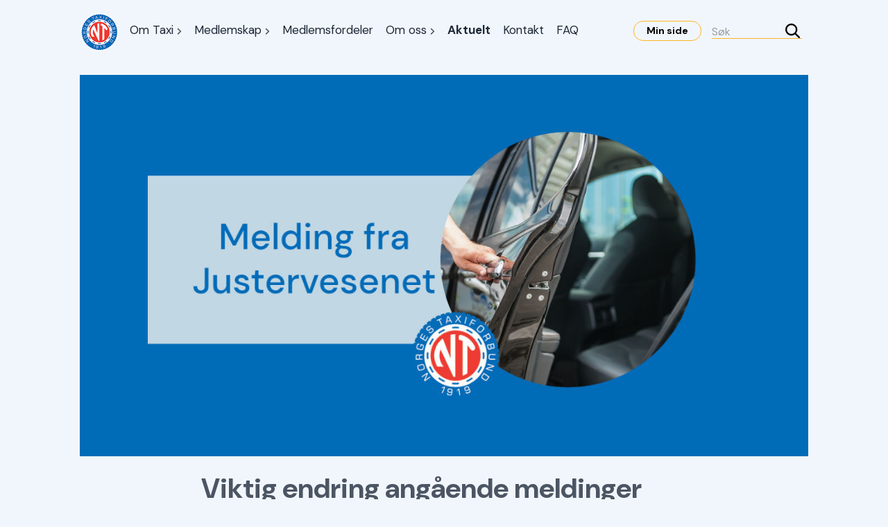

--- FILE ---
content_type: text/html; charset=utf-8
request_url: https://www.taxiforbundet.no/aktuelt/nyhetsarkiv/viktig-endring-/
body_size: 5782
content:
<!doctype html>
<html class="no-js" lang="en">
  <head>
<script id="CookieConsent" src="https://policy.app.cookieinformation.com/uc.js"
    data-culture="NB" data-gcm-version="2.0" type="text/javascript"></script>
<!-- Hotjar Tracking Code for Taxiforbundet -->
<script>
    (function(h,o,t,j,a,r){
        h.hj=h.hj||function(){(h.hj.q=h.hj.q||[]).push(arguments)};
        h._hjSettings={hjid:3418601,hjsv:6};
        a=o.getElementsByTagName('head')[0];
        r=o.createElement('script');r.async=1;
        r.src=t+h._hjSettings.hjid+j+h._hjSettings.hjsv;
        a.appendChild(r);
    })(window,document,'https://static.hotjar.com/c/hotjar-','.js?sv=');
</script>

<!-- Google Tag Manager -->
<script>(function(w,d,s,l,i){w[l]=w[l]||[];w[l].push({'gtm.start':
new Date().getTime(),event:'gtm.js'});var f=d.getElementsByTagName(s)[0],
j=d.createElement(s),dl=l!='dataLayer'?'&l='+l:'';j.async=true;j.src=
'https://www.googletagmanager.com/gtm.js?id='+i+dl;f.parentNode.insertBefore(j,f);
})(window,document,'script','dataLayer','GTM-TKL23W2');</script>
<!-- End Google Tag Manager -->

    <meta charset="utf-8">
    <meta http-equiv="x-ua-compatible" content="ie=edge">
    <meta name="viewport" content="width=device-width, initial-scale=1.0">
    <title>Viktig endring angående meldinger som gjelder taksametre | Aktuelt | Taxiforbundet</title>
    <link rel="preconnect" href="https://fonts.googleapis.com">
    <link rel="preconnect" href="https://fonts.gstatic.com" crossorigin>
   <!-- <link href="https://fonts.googleapis.com/css2?family=DM+Sans:ital,wght@0,400;0,500;0,700;1,400&family=Open+Sans:wght@300&display=swap" rel="stylesheet"> -->
    <link href="https://fonts.googleapis.com/css2?family=DM+Sans:ital,opsz,wght@0,9..40,100..1000;1,9..40,100..1000&family=Nunito+Sans:ital,opsz,wght@0,6..12,200..1000;1,6..12,200..1000&display=swap" rel="stylesheet">
    <link href="https://fonts.googleapis.com/css?family=Roboto+Condensed:300,400,400i,700" rel="stylesheet"> 
    <link href="/sfiles/1/70/7/styleSheet/style_101.css" rel="stylesheet" />  
   <!-- <link href="/grf/style_333.css" rel="stylesheet" />  -->
    <link rel="stylesheet" href="/share/foundation-icons/foundation-icons.css" />
    <link rel="icon" type="image/png" href="/favicon-96x96.png" sizes="96x96" />
    <link rel="icon" type="image/svg+xml" href="/favicon.svg" />
    <link rel="shortcut icon" href="/favicon.ico" />
    <link rel="apple-touch-icon" sizes="180x180" href="/apple-touch-icon.png" />
    <meta name="apple-mobile-web-app-title" content="Norges Taxiforbund" />
    <link rel="manifest" href="/site.webmanifest" />
    <noscript>
      <style>
        .image .js-img {
          display: none;
        }
      </style>
    </noscript>



<!-- Facebook Pixel Code -->
<script>
!function(f,b,e,v,n,t,s)
{if(f.fbq)return;n=f.fbq=function(){n.callMethod?
n.callMethod.apply(n,arguments):n.queue.push(arguments)};
if(!f._fbq)f._fbq=n;n.push=n;n.loaded=!0;n.version='2.0';
n.queue=[];t=b.createElement(e);t.async=!0;
t.src=v;s=b.getElementsByTagName(e)[0];
s.parentNode.insertBefore(t,s)}(window,document,'script',
'https://connect.facebook.net/en_US/fbevents.js');
fbq('init', '127131855967283');
fbq('track', 'PageView');
</script>

<noscript>
<img height="1" width="1"
src="https://www.facebook.com/tr?id=127131855967283&ev=PageView
&noscript=1"/>
</noscript>

<!-- End Facebook Pixel Code -->

  <script> (function(i,s,o,g,r,a,m){i['GoogleAnalyticsObject']=r;i[r]=i[r]||function(){ (i[r].q=i[r].q||[]).push(arguments)},i[r].l=1*new Date();a=s.createElement(o), m=s.getElementsByTagName(o)[0];a.async=1;a.src=g;m.parentNode.insertBefore(a,m) })(window,document,'script','https://www.google-analytics.com/analytics.js','ga'); ga('create', 'UA-19839705-1', 'auto'); ga('send', 'pageview'); </script><script type="text/javascript" src="//ajax.googleapis.com/ajax/libs/jquery/1.8.2/jquery.min.js"></script><script type="text/javascript" src="/share/jquery/jquery.equalheights.min.js"></script><script type="text/javascript" src="/share/jquery/bower_components/waypoints/lib/jquery.waypoints.min.js"></script><!-- script src="/share/foundation6.3/bower_components/what-input/dist/what-input.js"></script -->
        <script src="/share/foundation6.3/bower_components/foundation-sites/dist/js/foundation.min.js"></script>
        <script src="/share/js/switchimg.min.js"></script><meta property="og:title" content="Viktig endring angående meldinger som gjelder taksametre" /><meta property="og:url" content="https://www.taxiforbundet.no/aktuelt/nyhetsarkiv/viktig-endring-/" /><meta property="og:image" content="https://www.taxiforbundet.no/sfiles/1/40/6/picture/1200x630/justervesenet-1.jpg" /><meta property="og:site_name" content="Taxiforbundet"/><meta property="og:description" content="Drosjereglementet er stadig i utvikling. Nytt av året er endringer i rutiner for meldinger som gjelder taksametre."/></head>
  <body class="body_5170 site_4446">

<!-- Google Tag Manager (noscript) -->
<noscript><iframe src="https://www.googletagmanager.com/ns.html?id=GTM-TKL23W2"
height="0" width="0" style="display:none;visibility:hidden"></iframe></noscript>
<!-- End Google Tag Manager (noscript) -->

    <div class="full-filter"></div>
    <div class="head" id="head" >
      <div class="row column head-inner">
        <a href="#mainContent" class="hiddenLink">Gå til innholdet</a>
      <!--  <span class="sprite logo notxt"><a href="/"><span class="ikon"></span><span class="txt">Norges Taxiforbund</span></a></span> -->
        <div class="logo-wrapper">
            <span class="sprite logo notxt"><a href="/"><span class="ikon"></span><span class="txt">Norges Taxiforbund</span></a></span> 
            <div class="title-bar" data-responsive-toggle="top-menu" data-hide-for="large">
              <div class="menu-icon sprite" data-toggle><span class="ikon"></span></div>
              <div class="title-bar-title"></div>
            </div>  
          </div> 
          <div class="top-bar" id="top-menu">
            <div class="top-bar-left">
            <!--  <ul class="vertical large-horizontal dropdown menu data-accordion-menu" data-responsive-menu="accordion large-dropdown" data-auto-height="true" data-animate-height="true data-options="backButton:'<li><a>Tilbake</a></li>'; data-submenu-toggle"> -->
              <ul class="vertical large-horizontal menu data-accordion-menu" data-submenu-toggle="true" data-parent-link="true" data-responsive-menu="accordion large-dropdown"> 
                <li>
    <a href="/om-taxi/" class=" sprite has-submenu">Om Taxi<span class="ikon"></span></a><ul class="submenu menu vertical"><li>
    <a href="/om-taxi/om-taxi-i-norge/">Om taxi i Norge</a></li>

<li>
    <a href="/om-taxi/drosjesentral/">Drosjesentral</a></li>

<li>
    <a href="/om-taxi/loyvehaver-drosje/">Løyvehaver - drosje</a></li>

<li>
    <a href="/om-taxi/loyvehaver-maxitaxi/">Løyvehaver - Maxitaxi</a></li>

<li>
    <a href="/om-taxi/drosjeforerproven/">Drosjeførerprøven</a></li>

<li>
    <a href="/om-taxi/pasientkjoring/">Pasientkjøring</a></li>

<li>
    <a href="/om-taxi/skolekjoring/">Skolekjøring</a></li>

<li>
    <a href="/om-taxi/spotmarkedet/">Spotmarkedet</a></li>

<li>
    <a href="/om-taxi/passasjer/">Passasjer</a></li>

</ul></li>

<li>
    <a href="/medlemskap/" class=" sprite has-submenu">Medlemskap<span class="ikon"></span></a><ul class="submenu menu vertical"><li>
    <a href="/medlemskap/hvorfor-bli-medlem/">Hvorfor bli medlem?</a></li>

<li>
    <a href="/medlemskap/kontigentkalkulator/">Kontingentkalkulator</a></li>

<li>
    <a href="/medlemskap/bli-medlem/">Bli medlem</a></li>

<li>
    <a href="/medlemskap/bli-medlem1/">Bli medlem i FT</a></li>

</ul></li>

<li>
    <a href="/medlemsfordeler/">Medlemsfordeler</a></li>

<li>
    <a href="/om-oss/" class=" sprite has-submenu">Om oss<span class="ikon"></span></a><ul class="submenu menu vertical"><li>
    <a href="/om-oss/norges-taxiforbund/">Norges Taxiforbund</a></li>

<li>
    <a href="/om-oss/om-organisasjonen/">Organisering av Norges Taxiforbund</a></li>

<li>
    <a href="/om-oss/forum-for-taxisentraler/">Forum for Taxisentraler</a></li>

<li>
    <a href="/om-oss/taxi-kalender/">Taxikalender</a></li>

<li>
    <a href="/om-oss/bladet-taxi/">Bladet Taxi</a></li>

<li>
    <a href="/om-oss/presse/">Presse</a></li>

<li>
    <a href="/om-oss/ledige-stillinger/">Ledige stillinger</a></li>

</ul></li>

<li class=" active">
    <a href="/aktuelt/" class=" active">Aktuelt</a></li>

<li>
    <a href="/kontakt/">Kontakt</a></li>

<li>
    <a href="/faq/">FAQ</a></li>


              </ul>
            </div>
            <div class="show-for-large right-for-all right-for-large">
           <!-- <div class="right-for-all right-for-large"> -->
              <div class="top-bar-right">
                <ul><li><a href="/minside/" class="minside-knapp">Min side</a></li>
                    <li class="sok"><form id="search-f" class="searchform" action="/sok/sok/" method="POST"><input type="text" class="sokefelt" name="search" placeholder="Søk" /><div class="search sprite" id="search-b"><span class="ikon"></span></div></form><div class="min-side show-for-small-only"></div></li></ul>
              </div>
            </div>
            <div class="clearfix"></div>
            <div class="right-for-all hide-for-large">
              <ul><li><a href="/minside/" class="minside-knapp">Min side</a></li>
                  <li class="sok">
                    <form id="search-f" class="searchform" action="/sok/sok/" method="POST"><input type="text" name="search" placeholder="SØK" />
                      <div class="search sprite" id="search-b"><span class="ikon"></span></div>
                    </form><div class="min-side show-for-small-only"></div>
                  </li></ul>
            </div> 
          </div>
          <div class="search-wrapper" id="searchForm" style="display:none;">
            <div class="row">
              <div class="large-12 columns">
                <form class="search" action="/sok/sok/" method="POST">
                  <input type="text" name="search" placeholder="Søkeord her og trykk enter" value="" />
                </form>
              </div>
            </div>
          </div>
    


      </div>
     
    </div>
    
    <div class="main" id="main">
      <div class="row column">
        <a name="mainContent" id="mainContent"></a>
        <figure class="image topImg align-full">
        <noscript>
          <img src="/sfiles/1/40/6/picture/1200x628/justervesenet-1.jpg" width="1200" height="628" alt="" />
        </noscript><img id="bilde_6041" 
             class="js-img" 
             data-srcset='[{"300": "/sfiles/1/40/6/picture/300x157/justervesenet-1.jpg"},{"600": "/sfiles/1/40/6/picture/600x314/justervesenet-1.jpg"},{"1200": "/sfiles/1/40/6/picture/1200x628/justervesenet-1.jpg"}]' 
             src="[data-uri]" alt="" /></figure>
<h1 class="lpad rpad">Viktig endring angående meldinger som gjelder taksametre</h1><p class="lead lpad rpad">Drosjereglementet er stadig i utvikling. Nytt av året er endringer i rutiner for meldinger som gjelder taksametre.</p><div class="lpad rpad"><p>Fra og med 1. januar 2023 vil løyvehavere motta kopi av alle meldinger som gjelder egne taksametre som er sendt til Justervesenet. Dette gjelder uansett om løyvehaver selv har sendt meldingen eller monteringsverksted gjør dette på vegne av løyvehaver. Løyvehaver vil få kopi av meldingen via Altinn. </p>
<p>Dette skjer i all hovedsak på grunn av regelendringer som tilsier at løyvehaver må kunne dokumentere at taksameter er montert før løyvet settes i drift. Meldingene som løyvehavere mottar kan brukes som dokumentasjon ovenfor andre myndigheter og anbefales oppbevart lett tilgjengelig, gjerne som en utskrift i kjøretøyet.</p>
<p>Justervesenet vil ved innsending av meldinger om installasjonskontroll også kreve opplysninger om hvilken kommune taksametret i all hovedsak skal brukes. Systemet for innrapportering av område er planlagt å være klar til 1.februar. Dette handler om at alle løyver kan brukes over hele landet, uansett hvor de er utstedt. For at Justervesenet skal kunne føre kontroll med taksametrene må det nå opplyses om hvor de befinner seg.</p>
<p>Husk også at alle drosjer må ha taklykt, som foran og bak har påskriften TAXI samt løyvenummer. Nummeret må rapporteres inn til Justervesenet. En veileder med oversikt og tips til deg som har taksameter vil snart være tilgjengelig på hjemmesiden deres.</p></div>


      </div>
    </div>
    


    <div style="flex-grow:1"></div>
    <div class="foot">
      <div class="row">
        <div class="large-12 columns">
          <div class="row row_Kolonnerfooter"><div class="large-4 medium-5 columns"><div class="row row__39"><div class="large-3 medium-3 columns"><span class="sprite logo notxt"><a href="/"><span class="ikon"></span><span class="txt">Norges Taxiforbund</span></a></span></div><div class="large-9 medium-9 columns"><div class="paragraph clearfix" id="par-4487"><h2>Norges Taxiforbund</h2><div class="content"><p>Lindeberg Næringsvei 26<br />1067 Oslo<br />Org.nr. 970237410</p></div>
  </div>

</div></div>
</div><div class="large-8 medium-7 columns"><div class="row row__3kolonner"><div class="large-4 medium-4 columns"><div class="paragraph clearfix" id="par-4489"><h2>Telefon</h2><div class="content"><p>23 21 04 00</p></div>
  </div>
</div><div class="large-4 medium-3 columns"><div class="paragraph clearfix" id="par-4490"><h2>E-post</h2><div class="content"><p><a href="mailto:post@nortaxi.no">post@nortaxi.no</a></p></div>
  </div>
</div><div class="large-4 medium-5 columns"><div class="foot-icon-wrapper">
 <!-- <span class="taxi-sketch"><a href="https://www.facebook.com/TaxiOveraltAlltid" target="_blank"><img src="/sfiles/5/16/5/file/taxi-sketch.svg" style="height:55; width:55px" alt="Taxi overalt, alltid - logo" /></a> </span>
  <span class="taxi-sketch"><a href="https://www.facebook.com/TaxiOveraltAlltid" target="_blank"><img src="/sfiles/1/46/5/picture/taxi_overalt-alltid-logo.png" style="height:55; width:55px" alt="Taxi overalt, alltid - logo" /></a></span>-->
  <span class="sprite fb-stor notxt"><a href="https://www.facebook.com/taxiforbundet/" target="_blank"><span class="ikon"></span><span class="txt">Norges Taxiforbund</span></a></span>
</div></div></div>
</div></div>


        </div>
        <div class="ffoot">Design: <a href="https://milla-design.no">Milla-design.no</a>  //  Utviklet av: <a href="https://www.imaker.no/">iMaker</a></div>
      </div>
    </div>
   <!-- <div class="ffoot">
      <div class="row">
        <div class="large-12 columns">
          Design: <a href="https://milla-design.no">Milla-design.no</a>  //  Utviklet av: <a href="https://www.imaker.no/">iMaker</a>
        </div>
      </div> -->
    </div>
    <script>
      Foundation.Drilldown.defaults.backButton = '<li class="js-drilldown-back" tabindex="0"><a>Tilbake</a></li>';
      Foundation.Drilldown.defaults.parentLink = true;
      $(document).foundation();
      $(document).ready(function(){ 
        switchImg(); 
        console.log("currentUser: 0"); 
        console.log("currentSection: 5170"); 
        console.log("currentSite: 4446"); 
        var redir = localStorage.getItem("redirUrl");
        
        $(".is-accordion-submenu-parent a").on("click", function() {
          console.log("klikk");
          if ($(this).parent("li").attr("aria-expanded") === "true") {
          console.log("open");
            $(this).parent("li").addClass("aktivsub");
          }
          else {
          console.log("closed");
            $(this).parent("li").removeClass("aktivsub");
          }
        });
       
        $(".menu-icon").on("click", function() {
          if ($("#top-menu").css("display") == "block") {
            $(".sprite.menu-icon .ikon").css("background-position","-119px -79px");
            $(".sprite.menu-icon .ikon").css("width","19px");
            $(".sprite.menu-icon .ikon").css("height","18px");
            $(".sprite.menu-icon .ikon").css("margin-left","5px");
            $(".pt-outer").css("display","none");
            $(".full-filter").css("display","block");
          }
          else {
            $(".sprite.menu-icon .ikon").css("background-position","-174px -51px");
            $(".pt-outer").css("display","block");
            $(".full-filter").css("display","none");
            $(".sprite.menu-icon .ikon").css("width","33px");
            $(".sprite.menu-icon .ikon").css("height","21px");
            $(".sprite.menu-icon .ikon").css("margin-left","0");
          }

        });
         
        $("#search-b").on("click", function() {
          console.log("klikk");
          $("#search-f").submit();
        }); 

        $("#showSearch").on("click", function(e) {
          e.preventDefault();
          $("#searchForm").slideToggle();
        });

        $(".side-by-side .a-tekst, .side-by-side h2, .cta-kol, .to-kol .column, .medlemsfordeler-wrapper .columns, .eqh").equalHeights({
          updateOnResize: true,
          delayedUpdate: true
        });

        $(".accordion").on("down.zf.accordion", function(event) { switchImg(); });

        var stickyhead = $(".head h1").waypoint({
          handler: function(direction) {
            if (direction === "down") {
              $("#stickymenu").css({opacity:0});
              $("#head .sprite.logo").clone().appendTo("#stickymenu .row");
              $("#head .top-bar").clone().appendTo("#stickymenu .row");
              $("#stickymenu").animate({opacity:1});
              $(document).foundation();
            }
            else {
              $("#stickymenu").animate({opacity:0},function(){ $(this).find(".row").empty(); });
            }
          }
        });
        
      });
    </script>
    
    <div id="stickymenu" class="sticky is-stuck is-at-top head"><div class="row column"></div></div>
  </body>
</html>


--- FILE ---
content_type: text/css
request_url: https://www.taxiforbundet.no/sfiles/1/70/7/styleSheet/style_101.css
body_size: 19813
content:
$small-luft:30px;
$medium-luft:75px;
.slide-in-down.mui-enter{transition-duration:500ms;transition-timing-function:linear;transform:translateY(-100%);transition-property:transform,opacity;backface-visibility:hidden}.slide-in-down.mui-enter.mui-enter-active{transform:translateY(0)}.slide-in-left.mui-enter{transition-duration:500ms;transition-timing-function:linear;transform:translateX(-100%);transition-property:transform,opacity;backface-visibility:hidden}.slide-in-left.mui-enter.mui-enter-active{transform:translateX(0)}.slide-in-up.mui-enter{transition-duration:500ms;transition-timing-function:linear;transform:translateY(100%);transition-property:transform,opacity;backface-visibility:hidden}.slide-in-up.mui-enter.mui-enter-active{transform:translateY(0)}.slide-in-right.mui-enter{transition-duration:500ms;transition-timing-function:linear;transform:translateX(100%);transition-property:transform,opacity;backface-visibility:hidden}.slide-in-right.mui-enter.mui-enter-active{transform:translateX(0)}.slide-out-down.mui-leave{transition-duration:500ms;transition-timing-function:linear;transform:translateY(0);transition-property:transform,opacity;backface-visibility:hidden}.slide-out-down.mui-leave.mui-leave-active{transform:translateY(100%)}.slide-out-right.mui-leave{transition-duration:500ms;transition-timing-function:linear;transform:translateX(0);transition-property:transform,opacity;backface-visibility:hidden}.slide-out-right.mui-leave.mui-leave-active{transform:translateX(100%)}.slide-out-up.mui-leave{transition-duration:500ms;transition-timing-function:linear;transform:translateY(0);transition-property:transform,opacity;backface-visibility:hidden}.slide-out-up.mui-leave.mui-leave-active{transform:translateY(-100%)}.slide-out-left.mui-leave{transition-duration:500ms;transition-timing-function:linear;transform:translateX(0);transition-property:transform,opacity;backface-visibility:hidden}.slide-out-left.mui-leave.mui-leave-active{transform:translateX(-100%)}.fade-in.mui-enter{transition-duration:500ms;transition-timing-function:linear;opacity:0;transition-property:opacity}.fade-in.mui-enter.mui-enter-active{opacity:1}.fade-out.mui-leave{transition-duration:500ms;transition-timing-function:linear;opacity:1;transition-property:opacity}.fade-out.mui-leave.mui-leave-active{opacity:0}.hinge-in-from-top.mui-enter{transition-duration:500ms;transition-timing-function:linear;transform:perspective(2000px) rotateX(-90deg);transform-origin:top;transition-property:transform,opacity;opacity:0}.hinge-in-from-top.mui-enter.mui-enter-active{transform:perspective(2000px) rotate(0deg);opacity:1}.hinge-in-from-right.mui-enter{transition-duration:500ms;transition-timing-function:linear;transform:perspective(2000px) rotateY(-90deg);transform-origin:right;transition-property:transform,opacity;opacity:0}.hinge-in-from-right.mui-enter.mui-enter-active{transform:perspective(2000px) rotate(0deg);opacity:1}.hinge-in-from-bottom.mui-enter{transition-duration:500ms;transition-timing-function:linear;transform:perspective(2000px) rotateX(90deg);transform-origin:bottom;transition-property:transform,opacity;opacity:0}.hinge-in-from-bottom.mui-enter.mui-enter-active{transform:perspective(2000px) rotate(0deg);opacity:1}.hinge-in-from-left.mui-enter{transition-duration:500ms;transition-timing-function:linear;transform:perspective(2000px) rotateY(90deg);transform-origin:left;transition-property:transform,opacity;opacity:0}.hinge-in-from-left.mui-enter.mui-enter-active{transform:perspective(2000px) rotate(0deg);opacity:1}.hinge-in-from-middle-x.mui-enter{transition-duration:500ms;transition-timing-function:linear;transform:perspective(2000px) rotateX(-90deg);transform-origin:center;transition-property:transform,opacity;opacity:0}.hinge-in-from-middle-x.mui-enter.mui-enter-active{transform:perspective(2000px) rotate(0deg);opacity:1}.hinge-in-from-middle-y.mui-enter{transition-duration:500ms;transition-timing-function:linear;transform:perspective(2000px) rotateY(-90deg);transform-origin:center;transition-property:transform,opacity;opacity:0}.hinge-in-from-middle-y.mui-enter.mui-enter-active{transform:perspective(2000px) rotate(0deg);opacity:1}.hinge-out-from-top.mui-leave{transition-duration:500ms;transition-timing-function:linear;transform:perspective(2000px) rotate(0deg);transform-origin:top;transition-property:transform,opacity;opacity:1}.hinge-out-from-top.mui-leave.mui-leave-active{transform:perspective(2000px) rotateX(90deg);opacity:0}.hinge-out-from-right.mui-leave{transition-duration:500ms;transition-timing-function:linear;transform:perspective(2000px) rotate(0deg);transform-origin:right;transition-property:transform,opacity;opacity:1}.hinge-out-from-right.mui-leave.mui-leave-active{transform:perspective(2000px) rotateY(90deg);opacity:0}.hinge-out-from-bottom.mui-leave{transition-duration:500ms;transition-timing-function:linear;transform:perspective(2000px) rotate(0deg);transform-origin:bottom;transition-property:transform,opacity;opacity:1}.hinge-out-from-bottom.mui-leave.mui-leave-active{transform:perspective(2000px) rotateX(-90deg);opacity:0}.hinge-out-from-left.mui-leave{transition-duration:500ms;transition-timing-function:linear;transform:perspective(2000px) rotate(0deg);transform-origin:left;transition-property:transform,opacity;opacity:1}.hinge-out-from-left.mui-leave.mui-leave-active{transform:perspective(2000px) rotateY(-90deg);opacity:0}.hinge-out-from-middle-x.mui-leave{transition-duration:500ms;transition-timing-function:linear;transform:perspective(2000px) rotate(0deg);transform-origin:center;transition-property:transform,opacity;opacity:1}.hinge-out-from-middle-x.mui-leave.mui-leave-active{transform:perspective(2000px) rotateX(90deg);opacity:0}.hinge-out-from-middle-y.mui-leave{transition-duration:500ms;transition-timing-function:linear;transform:perspective(2000px) rotate(0deg);transform-origin:center;transition-property:transform,opacity;opacity:1}.hinge-out-from-middle-y.mui-leave.mui-leave-active{transform:perspective(2000px) rotateY(90deg);opacity:0}.scale-in-up.mui-enter{transition-duration:500ms;transition-timing-function:linear;transform:scale(.5);transition-property:transform,opacity;opacity:0}.scale-in-up.mui-enter.mui-enter-active{transform:scale(1);opacity:1}.scale-in-down.mui-enter{transition-duration:500ms;transition-timing-function:linear;transform:scale(1.5);transition-property:transform,opacity;opacity:0}.scale-in-down.mui-enter.mui-enter-active{transform:scale(1);opacity:1}.scale-out-up.mui-leave{transition-duration:500ms;transition-timing-function:linear;transform:scale(1);transition-property:transform,opacity;opacity:1}.scale-out-up.mui-leave.mui-leave-active{transform:scale(1.5);opacity:0}.scale-out-down.mui-leave{transition-duration:500ms;transition-timing-function:linear;transform:scale(1);transition-property:transform,opacity;opacity:1}.scale-out-down.mui-leave.mui-leave-active{transform:scale(.5);opacity:0}.spin-in.mui-enter{transition-duration:500ms;transition-timing-function:linear;transform:rotate(-.75turn);transition-property:transform,opacity;opacity:0}.spin-in.mui-enter.mui-enter-active{transform:rotate(0);opacity:1}.spin-out.mui-leave{transition-duration:500ms;transition-timing-function:linear;transform:rotate(0);transition-property:transform,opacity;opacity:1}.spin-out.mui-leave.mui-leave-active{transform:rotate(.75turn);opacity:0}.spin-in-ccw.mui-enter{transition-duration:500ms;transition-timing-function:linear;transform:rotate(.75turn);transition-property:transform,opacity;opacity:0}.spin-in-ccw.mui-enter.mui-enter-active{transform:rotate(0);opacity:1}.spin-out-ccw.mui-leave{transition-duration:500ms;transition-timing-function:linear;transform:rotate(0);transition-property:transform,opacity;opacity:1}.spin-out-ccw.mui-leave.mui-leave-active{transform:rotate(-.75turn);opacity:0}.slow{transition-duration:750ms !important}.fast{transition-duration:250ms !important}.linear{transition-timing-function:linear !important}.ease{transition-timing-function:ease !important}.ease-in{transition-timing-function:ease-in !important}.ease-out{transition-timing-function:ease-out !important}.ease-in-out{transition-timing-function:ease-in-out !important}.bounce-in{transition-timing-function:cubic-bezier(0.485,0.155,0.24,1.245) !important}.bounce-out{transition-timing-function:cubic-bezier(0.485,0.155,0.515,0.845) !important}.bounce-in-out{transition-timing-function:cubic-bezier(0.76,-0.245,0.24,1.245) !important}.short-delay{transition-delay:300ms !important}.long-delay{transition-delay:700ms !important}.shake{animation-name:shake-7}@keyframes shake-7{0%,10%,20%,30%,40%,50%,60%,70%,80%,90%{transform:translateX(7%)}5%,15%,25%,35%,45%,55%,65%,75%,85%,95%{transform:translateX(-7%)}}.spin-cw{animation-name:spin-cw-1turn}@keyframes spin-cw-1turn{0%{transform:rotate(-1turn)}100%{transform:rotate(0)}}.spin-ccw{animation-name:spin-ccw-1turn}@keyframes spin-ccw-1turn{0%{transform:rotate(0)}100%{transform:rotate(-1turn)}}.wiggle{animation-name:wiggle-7deg}@keyframes wiggle-7deg{40%,50%,60%{transform:rotate(7deg)}35%,45%,55%,65%{transform:rotate(-7deg)}0%,30%,70%,100%{transform:rotate(0)}}.shake,.spin-cw,.spin-ccw,.wiggle{animation-duration:500ms}.infinite{animation-iteration-count:infinite}.slow{animation-duration:750ms !important}.fast{animation-duration:250ms !important}.linear{animation-timing-function:linear !important}.ease{animation-timing-function:ease !important}.ease-in{animation-timing-function:ease-in !important}.ease-out{animation-timing-function:ease-out !important}.ease-in-out{animation-timing-function:ease-in-out !important}.bounce-in{animation-timing-function:cubic-bezier(0.485,0.155,0.24,1.245) !important}.bounce-out{animation-timing-function:cubic-bezier(0.485,0.155,0.515,0.845) !important}.bounce-in-out{animation-timing-function:cubic-bezier(0.76,-0.245,0.24,1.245) !important}.short-delay{animation-delay:300ms !important}.long-delay{animation-delay:700ms !important}html{font-family:sans-serif;line-height:1.15;-ms-text-size-adjust:100%;-webkit-text-size-adjust:100%}body{margin:0}article,aside,footer,header,nav,section{display:block}h1{font-size:2em;margin:0.67em 0}figcaption,figure{display:block}figure{margin:1em 40px}hr{box-sizing:content-box;height:0;overflow:visible}main{display:block}pre{font-family:monospace,monospace;font-size:1em}a{background-color:transparent;-webkit-text-decoration-skip:objects}a:active,a:hover{outline-width:0}abbr[title]{border-bottom:none;text-decoration:underline;text-decoration:underline dotted}b,strong{font-weight:inherit}b,strong{font-weight:bolder}code,kbd,samp{font-family:monospace,monospace;font-size:1em}dfn{font-style:italic}mark{background-color:#ff0;color:#000}small{font-size:80%}sub,sup{font-size:75%;line-height:0;position:relative;vertical-align:baseline}sub{bottom:-0.25em}sup{top:-0.5em}audio,video{display:inline-block}audio:not([controls]){display:none;height:0}img{border-style:none}svg:not(:root){overflow:hidden}button,input,optgroup,select,textarea{font-family:sans-serif;font-size:100%;line-height:1.15;margin:0}button{overflow:visible}button,select{text-transform:none}button,html [type="button"],[type="reset"],[type="submit"]{-webkit-appearance:button}button::-moz-focus-inner,[type="button"]::-moz-focus-inner,[type="reset"]::-moz-focus-inner,[type="submit"]::-moz-focus-inner{border-style:none;padding:0}button:-moz-focusring,[type="button"]:-moz-focusring,[type="reset"]:-moz-focusring,[type="submit"]:-moz-focusring{outline:1px dotted ButtonText}input{overflow:visible}[type="checkbox"],[type="radio"]{box-sizing:border-box;padding:0}[type="number"]::-webkit-inner-spin-button,[type="number"]::-webkit-outer-spin-button{height:auto}[type="search"]{-webkit-appearance:textfield;outline-offset:-2px}[type="search"]::-webkit-search-cancel-button,[type="search"]::-webkit-search-decoration{-webkit-appearance:none}::-webkit-file-upload-button{-webkit-appearance:button;font:inherit}fieldset{border:1px solid #c0c0c0;margin:0 2px;padding:0.35em 0.625em 0.75em}legend{box-sizing:border-box;display:table;max-width:100%;padding:0;color:inherit;white-space:normal}progress{display:inline-block;vertical-align:baseline}textarea{overflow:auto}details{display:block}summary{display:list-item}menu{display:block}canvas{display:inline-block}template{display:none}[hidden]{display:none}.foundation-mq{font-family:"small=0em&medium=40em&large=64em&xlarge=75em&xxlarge=90em"}html{box-sizing:border-box;font-size:18px}*,*::before,*::after{box-sizing:inherit}body{margin:0;padding:0;background:#fff;font-family:"DM Sans",Verdana,Arial,Helvetica,sans-serif;font-weight:normal;line-height:1.5;color:#1F2937;-webkit-font-smoothing:antialiased;-moz-osx-font-smoothing:grayscale}img{display:inline-block;vertical-align:middle;max-width:100%;height:auto;-ms-interpolation-mode:bicubic}textarea{height:auto;min-height:50px;border-radius:4px}select{box-sizing:border-box;width:100%;border-radius:4px}.map_canvas img,.map_canvas embed,.map_canvas object,.mqa-display img,.mqa-display embed,.mqa-display object{max-width:none !important}button{padding:0;appearance:none;border:0;border-radius:4px;background:transparent;line-height:1}[data-whatinput='mouse'] button{outline:0}pre{overflow:auto}.is-visible{display:block !important}.is-hidden{display:none !important}.row{max-width:60rem;margin-right:auto;margin-left:auto}.row::before,.row::after{display:table;content:' '}.row::after{clear:both}.row.collapse>.column,.row.collapse>.columns{padding-right:0;padding-left:0}.row .row{margin-right:-.5555555556rem;margin-left:-.5555555556rem}@media print,screen and (min-width:40em){.row .row{margin-right:-.8333333333rem;margin-left:-.8333333333rem}}@media print,screen and (min-width:64em){.row .row{margin-right:-.8333333333rem;margin-left:-.8333333333rem}}.row .row.collapse{margin-right:0;margin-left:0}.row.expanded{max-width:none}.row.expanded .row{margin-right:auto;margin-left:auto}.row:not(.expanded) .row{max-width:none}.row.gutter-small>.column,.row.gutter-small>.columns{padding-right:.5555555556rem;padding-left:.5555555556rem}.row.gutter-medium>.column,.row.gutter-medium>.columns{padding-right:.8333333333rem;padding-left:.8333333333rem}.column,.columns{width:100%;float:left;padding-right:.5555555556rem;padding-left:.5555555556rem}@media print,screen and (min-width:40em){.column,.columns{padding-right:.8333333333rem;padding-left:.8333333333rem}}.column:last-child:not(:first-child),.columns:last-child:not(:first-child){float:right}.column.end:last-child:last-child,.end.columns:last-child:last-child{float:left}.column.row.row,.row.row.columns{float:none}.row .column.row.row,.row .row.row.columns{margin-right:0;margin-left:0;padding-right:0;padding-left:0}.small-1{width:8.3333333333%}.small-push-1{position:relative;left:8.3333333333%}.small-pull-1{position:relative;left:-8.3333333333%}.small-offset-0{margin-left:0%}.small-2{width:16.6666666667%}.small-push-2{position:relative;left:16.6666666667%}.small-pull-2{position:relative;left:-16.6666666667%}.small-offset-1{margin-left:8.3333333333%}.small-3{width:25%}.small-push-3{position:relative;left:25%}.small-pull-3{position:relative;left:-25%}.small-offset-2{margin-left:16.6666666667%}.small-4{width:33.3333333333%}.small-push-4{position:relative;left:33.3333333333%}.small-pull-4{position:relative;left:-33.3333333333%}.small-offset-3{margin-left:25%}.small-5{width:41.6666666667%}.small-push-5{position:relative;left:41.6666666667%}.small-pull-5{position:relative;left:-41.6666666667%}.small-offset-4{margin-left:33.3333333333%}.small-6{width:50%}.small-push-6{position:relative;left:50%}.small-pull-6{position:relative;left:-50%}.small-offset-5{margin-left:41.6666666667%}.small-7{width:58.3333333333%}.small-push-7{position:relative;left:58.3333333333%}.small-pull-7{position:relative;left:-58.3333333333%}.small-offset-6{margin-left:50%}.small-8{width:66.6666666667%}.small-push-8{position:relative;left:66.6666666667%}.small-pull-8{position:relative;left:-66.6666666667%}.small-offset-7{margin-left:58.3333333333%}.small-9{width:75%}.small-push-9{position:relative;left:75%}.small-pull-9{position:relative;left:-75%}.small-offset-8{margin-left:66.6666666667%}.small-10{width:83.3333333333%}.small-push-10{position:relative;left:83.3333333333%}.small-pull-10{position:relative;left:-83.3333333333%}.small-offset-9{margin-left:75%}.small-11{width:91.6666666667%}.small-push-11{position:relative;left:91.6666666667%}.small-pull-11{position:relative;left:-91.6666666667%}.small-offset-10{margin-left:83.3333333333%}.small-12{width:100%}.small-offset-11{margin-left:91.6666666667%}.small-up-1>.column,.small-up-1>.columns{float:left;width:100%}.small-up-1>.column:nth-of-type(1n),.small-up-1>.columns:nth-of-type(1n){clear:none}.small-up-1>.column:nth-of-type(1n+1),.small-up-1>.columns:nth-of-type(1n+1){clear:both}.small-up-1>.column:last-child,.small-up-1>.columns:last-child{float:left}.small-up-2>.column,.small-up-2>.columns{float:left;width:50%}.small-up-2>.column:nth-of-type(1n),.small-up-2>.columns:nth-of-type(1n){clear:none}.small-up-2>.column:nth-of-type(2n+1),.small-up-2>.columns:nth-of-type(2n+1){clear:both}.small-up-2>.column:last-child,.small-up-2>.columns:last-child{float:left}.small-up-3>.column,.small-up-3>.columns{float:left;width:33.3333333333%}.small-up-3>.column:nth-of-type(1n),.small-up-3>.columns:nth-of-type(1n){clear:none}.small-up-3>.column:nth-of-type(3n+1),.small-up-3>.columns:nth-of-type(3n+1){clear:both}.small-up-3>.column:last-child,.small-up-3>.columns:last-child{float:left}.small-up-4>.column,.small-up-4>.columns{float:left;width:25%}.small-up-4>.column:nth-of-type(1n),.small-up-4>.columns:nth-of-type(1n){clear:none}.small-up-4>.column:nth-of-type(4n+1),.small-up-4>.columns:nth-of-type(4n+1){clear:both}.small-up-4>.column:last-child,.small-up-4>.columns:last-child{float:left}.small-up-5>.column,.small-up-5>.columns{float:left;width:20%}.small-up-5>.column:nth-of-type(1n),.small-up-5>.columns:nth-of-type(1n){clear:none}.small-up-5>.column:nth-of-type(5n+1),.small-up-5>.columns:nth-of-type(5n+1){clear:both}.small-up-5>.column:last-child,.small-up-5>.columns:last-child{float:left}.small-up-6>.column,.small-up-6>.columns{float:left;width:16.6666666667%}.small-up-6>.column:nth-of-type(1n),.small-up-6>.columns:nth-of-type(1n){clear:none}.small-up-6>.column:nth-of-type(6n+1),.small-up-6>.columns:nth-of-type(6n+1){clear:both}.small-up-6>.column:last-child,.small-up-6>.columns:last-child{float:left}.small-up-7>.column,.small-up-7>.columns{float:left;width:14.2857142857%}.small-up-7>.column:nth-of-type(1n),.small-up-7>.columns:nth-of-type(1n){clear:none}.small-up-7>.column:nth-of-type(7n+1),.small-up-7>.columns:nth-of-type(7n+1){clear:both}.small-up-7>.column:last-child,.small-up-7>.columns:last-child{float:left}.small-up-8>.column,.small-up-8>.columns{float:left;width:12.5%}.small-up-8>.column:nth-of-type(1n),.small-up-8>.columns:nth-of-type(1n){clear:none}.small-up-8>.column:nth-of-type(8n+1),.small-up-8>.columns:nth-of-type(8n+1){clear:both}.small-up-8>.column:last-child,.small-up-8>.columns:last-child{float:left}.small-collapse>.column,.small-collapse>.columns{padding-right:0;padding-left:0}.small-collapse .row{margin-right:0;margin-left:0}.expanded.row .small-collapse.row{margin-right:0;margin-left:0}.small-uncollapse>.column,.small-uncollapse>.columns{padding-right:.5555555556rem;padding-left:.5555555556rem}.small-centered{margin-right:auto;margin-left:auto}.small-centered,.small-centered:last-child:not(:first-child){float:none;clear:both}.small-uncentered,.small-push-0,.small-pull-0{position:static;float:left;margin-right:0;margin-left:0}@media print,screen and (min-width:40em){.medium-1{width:8.3333333333%}.medium-push-1{position:relative;left:8.3333333333%}.medium-pull-1{position:relative;left:-8.3333333333%}.medium-offset-0{margin-left:0%}.medium-2{width:16.6666666667%}.medium-push-2{position:relative;left:16.6666666667%}.medium-pull-2{position:relative;left:-16.6666666667%}.medium-offset-1{margin-left:8.3333333333%}.medium-3{width:25%}.medium-push-3{position:relative;left:25%}.medium-pull-3{position:relative;left:-25%}.medium-offset-2{margin-left:16.6666666667%}.medium-4{width:33.3333333333%}.medium-push-4{position:relative;left:33.3333333333%}.medium-pull-4{position:relative;left:-33.3333333333%}.medium-offset-3{margin-left:25%}.medium-5{width:41.6666666667%}.medium-push-5{position:relative;left:41.6666666667%}.medium-pull-5{position:relative;left:-41.6666666667%}.medium-offset-4{margin-left:33.3333333333%}.medium-6{width:50%}.medium-push-6{position:relative;left:50%}.medium-pull-6{position:relative;left:-50%}.medium-offset-5{margin-left:41.6666666667%}.medium-7{width:58.3333333333%}.medium-push-7{position:relative;left:58.3333333333%}.medium-pull-7{position:relative;left:-58.3333333333%}.medium-offset-6{margin-left:50%}.medium-8{width:66.6666666667%}.medium-push-8{position:relative;left:66.6666666667%}.medium-pull-8{position:relative;left:-66.6666666667%}.medium-offset-7{margin-left:58.3333333333%}.medium-9{width:75%}.medium-push-9{position:relative;left:75%}.medium-pull-9{position:relative;left:-75%}.medium-offset-8{margin-left:66.6666666667%}.medium-10{width:83.3333333333%}.medium-push-10{position:relative;left:83.3333333333%}.medium-pull-10{position:relative;left:-83.3333333333%}.medium-offset-9{margin-left:75%}.medium-11{width:91.6666666667%}.medium-push-11{position:relative;left:91.6666666667%}.medium-pull-11{position:relative;left:-91.6666666667%}.medium-offset-10{margin-left:83.3333333333%}.medium-12{width:100%}.medium-offset-11{margin-left:91.6666666667%}.medium-up-1>.column,.medium-up-1>.columns{float:left;width:100%}.medium-up-1>.column:nth-of-type(1n),.medium-up-1>.columns:nth-of-type(1n){clear:none}.medium-up-1>.column:nth-of-type(1n+1),.medium-up-1>.columns:nth-of-type(1n+1){clear:both}.medium-up-1>.column:last-child,.medium-up-1>.columns:last-child{float:left}.medium-up-2>.column,.medium-up-2>.columns{float:left;width:50%}.medium-up-2>.column:nth-of-type(1n),.medium-up-2>.columns:nth-of-type(1n){clear:none}.medium-up-2>.column:nth-of-type(2n+1),.medium-up-2>.columns:nth-of-type(2n+1){clear:both}.medium-up-2>.column:last-child,.medium-up-2>.columns:last-child{float:left}.medium-up-3>.column,.medium-up-3>.columns{float:left;width:33.3333333333%}.medium-up-3>.column:nth-of-type(1n),.medium-up-3>.columns:nth-of-type(1n){clear:none}.medium-up-3>.column:nth-of-type(3n+1),.medium-up-3>.columns:nth-of-type(3n+1){clear:both}.medium-up-3>.column:last-child,.medium-up-3>.columns:last-child{float:left}.medium-up-4>.column,.medium-up-4>.columns{float:left;width:25%}.medium-up-4>.column:nth-of-type(1n),.medium-up-4>.columns:nth-of-type(1n){clear:none}.medium-up-4>.column:nth-of-type(4n+1),.medium-up-4>.columns:nth-of-type(4n+1){clear:both}.medium-up-4>.column:last-child,.medium-up-4>.columns:last-child{float:left}.medium-up-5>.column,.medium-up-5>.columns{float:left;width:20%}.medium-up-5>.column:nth-of-type(1n),.medium-up-5>.columns:nth-of-type(1n){clear:none}.medium-up-5>.column:nth-of-type(5n+1),.medium-up-5>.columns:nth-of-type(5n+1){clear:both}.medium-up-5>.column:last-child,.medium-up-5>.columns:last-child{float:left}.medium-up-6>.column,.medium-up-6>.columns{float:left;width:16.6666666667%}.medium-up-6>.column:nth-of-type(1n),.medium-up-6>.columns:nth-of-type(1n){clear:none}.medium-up-6>.column:nth-of-type(6n+1),.medium-up-6>.columns:nth-of-type(6n+1){clear:both}.medium-up-6>.column:last-child,.medium-up-6>.columns:last-child{float:left}.medium-up-7>.column,.medium-up-7>.columns{float:left;width:14.2857142857%}.medium-up-7>.column:nth-of-type(1n),.medium-up-7>.columns:nth-of-type(1n){clear:none}.medium-up-7>.column:nth-of-type(7n+1),.medium-up-7>.columns:nth-of-type(7n+1){clear:both}.medium-up-7>.column:last-child,.medium-up-7>.columns:last-child{float:left}.medium-up-8>.column,.medium-up-8>.columns{float:left;width:12.5%}.medium-up-8>.column:nth-of-type(1n),.medium-up-8>.columns:nth-of-type(1n){clear:none}.medium-up-8>.column:nth-of-type(8n+1),.medium-up-8>.columns:nth-of-type(8n+1){clear:both}.medium-up-8>.column:last-child,.medium-up-8>.columns:last-child{float:left}.medium-collapse>.column,.medium-collapse>.columns{padding-right:0;padding-left:0}.medium-collapse .row{margin-right:0;margin-left:0}.expanded.row .medium-collapse.row{margin-right:0;margin-left:0}.medium-uncollapse>.column,.medium-uncollapse>.columns{padding-right:.8333333333rem;padding-left:.8333333333rem}.medium-centered{margin-right:auto;margin-left:auto}.medium-centered,.medium-centered:last-child:not(:first-child){float:none;clear:both}.medium-uncentered,.medium-push-0,.medium-pull-0{position:static;float:left;margin-right:0;margin-left:0}}@media print,screen and (min-width:64em){.large-1{width:8.3333333333%}.large-push-1{position:relative;left:8.3333333333%}.large-pull-1{position:relative;left:-8.3333333333%}.large-offset-0{margin-left:0%}.large-2{width:16.6666666667%}.large-push-2{position:relative;left:16.6666666667%}.large-pull-2{position:relative;left:-16.6666666667%}.large-offset-1{margin-left:8.3333333333%}.large-3{width:25%}.large-push-3{position:relative;left:25%}.large-pull-3{position:relative;left:-25%}.large-offset-2{margin-left:16.6666666667%}.large-4{width:33.3333333333%}.large-push-4{position:relative;left:33.3333333333%}.large-pull-4{position:relative;left:-33.3333333333%}.large-offset-3{margin-left:25%}.large-5{width:41.6666666667%}.large-push-5{position:relative;left:41.6666666667%}.large-pull-5{position:relative;left:-41.6666666667%}.large-offset-4{margin-left:33.3333333333%}.large-6{width:50%}.large-push-6{position:relative;left:50%}.large-pull-6{position:relative;left:-50%}.large-offset-5{margin-left:41.6666666667%}.large-7{width:58.3333333333%}.large-push-7{position:relative;left:58.3333333333%}.large-pull-7{position:relative;left:-58.3333333333%}.large-offset-6{margin-left:50%}.large-8{width:66.6666666667%}.large-push-8{position:relative;left:66.6666666667%}.large-pull-8{position:relative;left:-66.6666666667%}.large-offset-7{margin-left:58.3333333333%}.large-9{width:75%}.large-push-9{position:relative;left:75%}.large-pull-9{position:relative;left:-75%}.large-offset-8{margin-left:66.6666666667%}.large-10{width:83.3333333333%}.large-push-10{position:relative;left:83.3333333333%}.large-pull-10{position:relative;left:-83.3333333333%}.large-offset-9{margin-left:75%}.large-11{width:91.6666666667%}.large-push-11{position:relative;left:91.6666666667%}.large-pull-11{position:relative;left:-91.6666666667%}.large-offset-10{margin-left:83.3333333333%}.large-12{width:100%}.large-offset-11{margin-left:91.6666666667%}.large-up-1>.column,.large-up-1>.columns{float:left;width:100%}.large-up-1>.column:nth-of-type(1n),.large-up-1>.columns:nth-of-type(1n){clear:none}.large-up-1>.column:nth-of-type(1n+1),.large-up-1>.columns:nth-of-type(1n+1){clear:both}.large-up-1>.column:last-child,.large-up-1>.columns:last-child{float:left}.large-up-2>.column,.large-up-2>.columns{float:left;width:50%}.large-up-2>.column:nth-of-type(1n),.large-up-2>.columns:nth-of-type(1n){clear:none}.large-up-2>.column:nth-of-type(2n+1),.large-up-2>.columns:nth-of-type(2n+1){clear:both}.large-up-2>.column:last-child,.large-up-2>.columns:last-child{float:left}.large-up-3>.column,.large-up-3>.columns{float:left;width:33.3333333333%}.large-up-3>.column:nth-of-type(1n),.large-up-3>.columns:nth-of-type(1n){clear:none}.large-up-3>.column:nth-of-type(3n+1),.large-up-3>.columns:nth-of-type(3n+1){clear:both}.large-up-3>.column:last-child,.large-up-3>.columns:last-child{float:left}.large-up-4>.column,.large-up-4>.columns{float:left;width:25%}.large-up-4>.column:nth-of-type(1n),.large-up-4>.columns:nth-of-type(1n){clear:none}.large-up-4>.column:nth-of-type(4n+1),.large-up-4>.columns:nth-of-type(4n+1){clear:both}.large-up-4>.column:last-child,.large-up-4>.columns:last-child{float:left}.large-up-5>.column,.large-up-5>.columns{float:left;width:20%}.large-up-5>.column:nth-of-type(1n),.large-up-5>.columns:nth-of-type(1n){clear:none}.large-up-5>.column:nth-of-type(5n+1),.large-up-5>.columns:nth-of-type(5n+1){clear:both}.large-up-5>.column:last-child,.large-up-5>.columns:last-child{float:left}.large-up-6>.column,.large-up-6>.columns{float:left;width:16.6666666667%}.large-up-6>.column:nth-of-type(1n),.large-up-6>.columns:nth-of-type(1n){clear:none}.large-up-6>.column:nth-of-type(6n+1),.large-up-6>.columns:nth-of-type(6n+1){clear:both}.large-up-6>.column:last-child,.large-up-6>.columns:last-child{float:left}.large-up-7>.column,.large-up-7>.columns{float:left;width:14.2857142857%}.large-up-7>.column:nth-of-type(1n),.large-up-7>.columns:nth-of-type(1n){clear:none}.large-up-7>.column:nth-of-type(7n+1),.large-up-7>.columns:nth-of-type(7n+1){clear:both}.large-up-7>.column:last-child,.large-up-7>.columns:last-child{float:left}.large-up-8>.column,.large-up-8>.columns{float:left;width:12.5%}.large-up-8>.column:nth-of-type(1n),.large-up-8>.columns:nth-of-type(1n){clear:none}.large-up-8>.column:nth-of-type(8n+1),.large-up-8>.columns:nth-of-type(8n+1){clear:both}.large-up-8>.column:last-child,.large-up-8>.columns:last-child{float:left}.large-collapse>.column,.large-collapse>.columns{padding-right:0;padding-left:0}.large-collapse .row{margin-right:0;margin-left:0}.expanded.row .large-collapse.row{margin-right:0;margin-left:0}.large-uncollapse>.column,.large-uncollapse>.columns{padding-right:.8333333333rem;padding-left:.8333333333rem}.large-centered{margin-right:auto;margin-left:auto}.large-centered,.large-centered:last-child:not(:first-child){float:none;clear:both}.large-uncentered,.large-push-0,.large-pull-0{position:static;float:left;margin-right:0;margin-left:0}}.column-block{margin-bottom:1.1111111111rem}.column-block>:last-child{margin-bottom:0}@media print,screen and (min-width:40em){.column-block{margin-bottom:1.6666666667rem}.column-block>:last-child{margin-bottom:0}}div,dl,dt,dd,ul,ol,li,h1,h2,h3,h4,h5,h6,pre,form,p,blockquote,th,td{margin:0;padding:0}p{margin-bottom:1rem;font-size:inherit;line-height:em-calc(23.11);text-rendering:optimizeLegibility}em,i{font-style:italic;line-height:inherit}strong,b{font-weight:bold;line-height:inherit}small{font-size:80%;line-height:inherit}h1,h2,h3,h4,h5,h6{font-family:"DM Sans",Verdana,Arial,Helvetica,sans-serif;font-style:normal;font-weight:bold;color:#4B5563;text-rendering:optimizeLegibility}h1 small,h2 small,h3 small,h4 small,h5 small,h6 small{line-height:0;color:#cacaca}h1{font-size:1.3888888889rem;line-height:1.4;margin-top:0;margin-bottom:.5rem}h2{font-size:1.3888888889rem;line-height:1.4;margin-top:0;margin-bottom:.5rem}h3{font-size:1.1111111111rem;line-height:1.4;margin-top:0;margin-bottom:.5rem}h4{font-size:1rem;line-height:1.4;margin-top:0;margin-bottom:.5rem}h5{font-size:.8888888889rem;line-height:1.4;margin-top:0;margin-bottom:.5rem}h6{font-size:.8888888889rem;line-height:1.4;margin-top:0;margin-bottom:.5rem}@media print,screen and (min-width:40em){h1{font-size:2.2222222222rem}h2{font-size:1.2222222222rem}h3{font-size:1.1111111111rem}h4{font-size:1rem}h5{font-size:.8888888889rem}h6{font-size:.8888888889rem}}a{line-height:inherit;color:#CC7600;text-decoration:none;cursor:pointer}a:hover,a:focus{color:#CC7600}a img{border:0}hr{clear:both;max-width:60rem;height:0;margin:1.1111111111rem auto;border-top:0;border-right:0;border-bottom:1px solid #ffb426;border-left:0}ul,ol,dl{margin-bottom:1rem;list-style-position:outside;line-height:em-calc(23.11)}li{font-size:inherit}ul{margin-left:1.25rem;list-style-type:disc}ol{margin-left:1.25rem}ul ul,ul ol,ol ul,ol ol{margin-left:1.25rem;margin-bottom:0}dl{margin-bottom:1rem}dl dt{margin-bottom:.3rem;font-weight:bold}blockquote{margin:0 0 1rem;padding:.5rem 1.1111111111rem 0 1.0555555556rem;border-left:1px solid #cacaca}blockquote,blockquote p{line-height:em-calc(23.11);color:#8a8a8a}cite{display:block;font-size:.7222222222rem;color:#8a8a8a}cite:before{content:2014}abbr{border-bottom:1px dotted #000;color:#1F2937;cursor:help}figure{margin:0}code{padding:.1111111111rem .2777777778rem .0555555556rem;border:1px solid #cacaca;background-color:#e6e6e6;font-family:Consolas,"Liberation Mono",Courier,monospace;font-weight:normal;color:#000}kbd{margin:0;padding:.1111111111rem .2222222222rem 0;background-color:#e6e6e6;font-family:Consolas,"Liberation Mono",Courier,monospace;color:#000;border-radius:4px}.subheader{margin-top:.2rem;margin-bottom:.5rem;font-weight:normal;line-height:1.4;color:#8a8a8a}.lead{font-size:23.94px;line-height:1.36}.stat{font-size:2.5rem;line-height:1}p+.stat{margin-top:-1rem}.no-bullet{margin-left:0;list-style:none}.text-left{text-align:left}.text-right{text-align:right}.text-center{text-align:center}.text-justify{text-align:justify}@media print,screen and (min-width:40em){.medium-text-left{text-align:left}.medium-text-right{text-align:right}.medium-text-center{text-align:center}.medium-text-justify{text-align:justify}}@media print,screen and (min-width:64em){.large-text-left{text-align:left}.large-text-right{text-align:right}.large-text-center{text-align:center}.large-text-justify{text-align:justify}}.show-for-print{display:none !important}@media print{*{background:transparent !important;box-shadow:none !important;color:black !important;text-shadow:none !important}.show-for-print{display:block !important}.hide-for-print{display:none !important}table.show-for-print{display:table !important}thead.show-for-print{display:table-header-group !important}tbody.show-for-print{display:table-row-group !important}tr.show-for-print{display:table-row !important}td.show-for-print{display:table-cell !important}th.show-for-print{display:table-cell !important}a,a:visited{text-decoration:underline}a[href]:after{content:" (" attr(href) ")"}.ir a:after,a[href^='javascript:']:after,a[href^='#']:after{content:''}abbr[title]:after{content:" (" attr(title) ")"}pre,blockquote{border:1px solid #8a8a8a;page-break-inside:avoid}thead{display:table-header-group}tr,img{page-break-inside:avoid}img{max-width:100% !important}@page{margin:0.5cm}p,h2,h3{orphans:3;widows:3}h2,h3{page-break-after:avoid}}.button{display:inline-block;vertical-align:middle;margin:0 0 1rem 0;padding:0.7em 2em;-webkit-appearance:none;border:1px solid transparent;border-radius:4px;transition:background-color 0.25s ease-out,color 0.25s ease-out;font-size:0.9rem;line-height:1;text-align:center;cursor:pointer;background-color:#CC7600;color:#fff}[data-whatinput='mouse'] .button{outline:0}.button:hover,.button:focus{background-color:#ad6400;color:#fff}.button.tiny{font-size:.6rem}.button.small{font-size:.75rem}.button.large{font-size:1.25rem}.button.expanded{display:block;width:100%;margin-right:0;margin-left:0}.button.primary{background-color:#CC7600;color:#000}.button.primary:hover,.button.primary:focus{background-color:#a35e00;color:#000}.button.secondary{background-color:#767676;color:#000}.button.secondary:hover,.button.secondary:focus{background-color:#5e5e5e;color:#000}.button.success{background-color:#3adb76;color:#000}.button.success:hover,.button.success:focus{background-color:#22bb5b;color:#000}.button.warning{background-color:#ffae00;color:#000}.button.warning:hover,.button.warning:focus{background-color:#cc8b00;color:#000}.button.alert{background-color:#cc4b37;color:#000}.button.alert:hover,.button.alert:focus{background-color:#a53b2a;color:#000}.button.hollow{border:1px solid #CC7600;color:#CC7600}.button.hollow,.button.hollow:hover,.button.hollow:focus{background-color:transparent}.button.hollow:hover,.button.hollow:focus{border-color:#663b00;color:#663b00}.button.hollow.primary{border:1px solid #CC7600;color:#CC7600}.button.hollow.primary:hover,.button.hollow.primary:focus{border-color:#663b00;color:#663b00}.button.hollow.secondary{border:1px solid #767676;color:#767676}.button.hollow.secondary:hover,.button.hollow.secondary:focus{border-color:#3b3b3b;color:#3b3b3b}.button.hollow.success{border:1px solid #3adb76;color:#3adb76}.button.hollow.success:hover,.button.hollow.success:focus{border-color:#157539;color:#157539}.button.hollow.warning{border:1px solid #ffae00;color:#ffae00}.button.hollow.warning:hover,.button.hollow.warning:focus{border-color:#805700;color:#805700}.button.hollow.alert{border:1px solid #cc4b37;color:#cc4b37}.button.hollow.alert:hover,.button.hollow.alert:focus{border-color:#67251a;color:#67251a}.button.disabled,.button[disabled]{opacity:.25;cursor:not-allowed}.button.disabled,.button.disabled:hover,.button.disabled:focus,.button[disabled],.button[disabled]:hover,.button[disabled]:focus{background-color:#CC7600;color:#fff}.button.disabled.primary,.button[disabled].primary{opacity:.25;cursor:not-allowed}.button.disabled.primary,.button.disabled.primary:hover,.button.disabled.primary:focus,.button[disabled].primary,.button[disabled].primary:hover,.button[disabled].primary:focus{background-color:#CC7600;color:#000}.button.disabled.secondary,.button[disabled].secondary{opacity:.25;cursor:not-allowed}.button.disabled.secondary,.button.disabled.secondary:hover,.button.disabled.secondary:focus,.button[disabled].secondary,.button[disabled].secondary:hover,.button[disabled].secondary:focus{background-color:#767676;color:#000}.button.disabled.success,.button[disabled].success{opacity:.25;cursor:not-allowed}.button.disabled.success,.button.disabled.success:hover,.button.disabled.success:focus,.button[disabled].success,.button[disabled].success:hover,.button[disabled].success:focus{background-color:#3adb76;color:#000}.button.disabled.warning,.button[disabled].warning{opacity:.25;cursor:not-allowed}.button.disabled.warning,.button.disabled.warning:hover,.button.disabled.warning:focus,.button[disabled].warning,.button[disabled].warning:hover,.button[disabled].warning:focus{background-color:#ffae00;color:#000}.button.disabled.alert,.button[disabled].alert{opacity:.25;cursor:not-allowed}.button.disabled.alert,.button.disabled.alert:hover,.button.disabled.alert:focus,.button[disabled].alert,.button[disabled].alert:hover,.button[disabled].alert:focus{background-color:#cc4b37;color:#000}.button.dropdown::after{display:block;width:0;height:0;border:inset .4em;content:'';border-bottom-width:0;border-top-style:solid;border-color:#fff transparent transparent;position:relative;top:0.4em;display:inline-block;float:right;margin-left:2em}.button.arrow-only::after{top:-0.1em;float:none;margin-left:0}[type='text'],[type='password'],[type='date'],[type='datetime'],[type='datetime-local'],[type='month'],[type='week'],[type='email'],[type='number'],[type='search'],[type='tel'],[type='time'],[type='url'],[type='color'],textarea{display:block;box-sizing:border-box;width:100%;height:2.1666666667rem;margin:0 0 .8888888889rem;padding:.4444444444rem;border:1px solid #cacaca;border-radius:4px;background-color:#fff;box-shadow:inset 0 1px 2px rgba(0,0,0,0.1);font-family:inherit;font-size:.8888888889rem;font-weight:normal;color:#000;transition:box-shadow 0.5s,border-color 0.25s ease-in-out;appearance:none}[type='text']:focus,[type='password']:focus,[type='date']:focus,[type='datetime']:focus,[type='datetime-local']:focus,[type='month']:focus,[type='week']:focus,[type='email']:focus,[type='number']:focus,[type='search']:focus,[type='tel']:focus,[type='time']:focus,[type='url']:focus,[type='color']:focus,textarea:focus{outline:none;border:1px solid #8a8a8a;background-color:#fff;box-shadow:0 0 5px #cacaca;transition:box-shadow 0.5s,border-color 0.25s ease-in-out}textarea{max-width:100%}textarea[rows]{height:auto}input::placeholder,textarea::placeholder{color:#cacaca}input:disabled,input[readonly],textarea:disabled,textarea[readonly]{background-color:#e6e6e6;cursor:not-allowed}[type='submit'],[type='button']{appearance:none;border-radius:4px}input[type='search']{box-sizing:border-box}[type='file'],[type='checkbox'],[type='radio']{margin:0 0 .8888888889rem}[type='checkbox']+label,[type='radio']+label{display:inline-block;vertical-align:baseline;margin-left:.4444444444rem;margin-right:.8888888889rem;margin-bottom:0}[type='checkbox']+label[for],[type='radio']+label[for]{cursor:pointer}label>[type='checkbox'],label>[type='radio']{margin-right:.4444444444rem}[type='file']{width:100%}label{display:block;margin:0;font-size:.7777777778rem;font-weight:normal;line-height:1.8;color:#1F2937}label.middle{margin:0 0 .8888888889rem;padding:.5rem 0}.help-text{margin-top:-.4444444444rem;font-size:.7222222222rem;font-style:italic;color:#000}.input-group{display:table;width:100%;margin-bottom:.8888888889rem}.input-group>:first-child{border-radius:4px 0 0 4px}.input-group>:last-child>*{border-radius:0 4px 4px 0}.input-group-button a,.input-group-button input,.input-group-button button,.input-group-button label,.input-group-button,.input-group-field,.input-group-label{margin:0;white-space:nowrap;display:table-cell;vertical-align:middle}.input-group-label{padding:0 1rem;border:1px solid #cacaca;background:#e6e6e6;color:#000;text-align:center;white-space:nowrap;width:1%;height:100%}.input-group-label:first-child{border-right:0}.input-group-label:last-child{border-left:0}.input-group-field{border-radius:0;height:2.2222222222rem}.input-group-button{padding-top:0;padding-bottom:0;text-align:center;width:1%;height:100%}.input-group-button a,.input-group-button input,.input-group-button button,.input-group-button label{height:2.2222222222rem;padding-top:0;padding-bottom:0;font-size:.8888888889rem}.input-group .input-group-button{display:table-cell}fieldset{margin:0;padding:0;border:0}legend{max-width:100%;margin-bottom:.4444444444rem}.fieldset{margin:1rem 0;padding:1.1111111111rem;border:1px solid #cacaca}.fieldset legend{margin:0;margin-left:-.1666666667rem;padding:0 .1666666667rem;background:#fff}select{height:2.1666666667rem;margin:0 0 .8888888889rem;padding:.4444444444rem;appearance:none;border:1px solid #cacaca;border-radius:4px;background-color:#fff;font-family:inherit;font-size:.8888888889rem;line-height:normal;color:#000;background-image:url("data:image/svg+xml;utf8,<svg xmlns='http://www.w3.org/2000/svg' version='1.1' width='32' height='24' viewBox='0 0 32 24'><polygon points='0,0 32,0 16,24' style='fill:rgb%28138,138,138%29'></polygon></svg>");background-origin:content-box;background-position:right -.8888888889rem center;background-repeat:no-repeat;background-size:9px 6px;padding-right:1.3333333333rem;transition:box-shadow 0.5s,border-color 0.25s ease-in-out}@media screen and (min-width:0\0){select{background-image:url("[data-uri]")}}select:focus{outline:none;border:1px solid #8a8a8a;background-color:#fff;box-shadow:0 0 5px #cacaca;transition:box-shadow 0.5s,border-color 0.25s ease-in-out}select:disabled{background-color:#e6e6e6;cursor:not-allowed}select::-ms-expand{display:none}select[multiple]{height:auto;background-image:none}.is-invalid-input:not(:focus){border-color:#cc4b37;background-color:#faedeb}.is-invalid-input:not(:focus)::placeholder{color:#cc4b37}.is-invalid-label{color:#cc4b37}.form-error{display:none;margin-top:-.4444444444rem;margin-bottom:.8888888889rem;font-size:.6666666667rem;font-weight:bold;color:#cc4b37}.form-error.is-visible{display:block}.accordion{margin-left:0;background:#fff;list-style-type:none}.accordion-item:first-child>:first-child{border-radius:4px 4px 0 0}.accordion-item:last-child>:last-child{border-radius:0 0 4px 4px}.accordion-title{position:relative;display:block;padding:1.25rem 1rem;border:1px solid #e6e6e6;border-bottom:0;font-size:.6666666667rem;line-height:1;color:#CC7600}:last-child:not(.is-active)>.accordion-title{border-bottom:1px solid #e6e6e6;border-radius:0 0 4px 4px}.accordion-title:hover,.accordion-title:focus{background-color:#e6e6e6}.accordion-title::before{position:absolute;top:50%;right:1rem;margin-top:-0.5rem;content:'+'}.is-active>.accordion-title::before{content:'\2013'}.accordion-content{display:none;padding:1rem;border:1px solid #e6e6e6;border-bottom:0;background-color:#fff;color:#1F2937}:last-child>.accordion-content:last-child{border-bottom:1px solid #e6e6e6}.badge{display:inline-block;min-width:2.1em;padding:.3em;border-radius:50%;font-size:.6rem;text-align:center;background:#CC7600;color:#fff}.badge.primary{background:#CC7600;color:#000}.badge.secondary{background:#767676;color:#000}.badge.success{background:#3adb76;color:#000}.badge.warning{background:#ffae00;color:#000}.badge.alert{background:#cc4b37;color:#000}.breadcrumbs{margin:0 0 1rem 0;list-style:none}.breadcrumbs::before,.breadcrumbs::after{display:table;content:' '}.breadcrumbs::after{clear:both}.breadcrumbs li{float:left;font-size:.6111111111rem;color:#000;cursor:default;text-transform:uppercase}.breadcrumbs li:not(:last-child)::after{position:relative;top:1px;margin:0 .75rem;opacity:1;content:"/";color:#cacaca}.breadcrumbs a{color:#CC7600}.breadcrumbs a:hover{text-decoration:underline}.breadcrumbs .disabled{color:#cacaca;cursor:not-allowed}.button-group{margin-bottom:1rem;font-size:0}.button-group::before,.button-group::after{display:table;content:' '}.button-group::after{clear:both}.button-group .button{margin:0;margin-right:1px;margin-bottom:1px;font-size:0.9rem}.button-group .button:last-child{margin-right:0}.button-group.tiny .button{font-size:.6rem}.button-group.small .button{font-size:.75rem}.button-group.large .button{font-size:1.25rem}.button-group.expanded{margin-right:-1px}.button-group.expanded::before,.button-group.expanded::after{display:none}.button-group.expanded .button:first-child:last-child{width:100%}.button-group.expanded .button:first-child:nth-last-child(2),.button-group.expanded .button:first-child:nth-last-child(2):first-child:nth-last-child(2)~.button{display:inline-block;width:calc(50% - 1px);margin-right:1px}.button-group.expanded .button:first-child:nth-last-child(2):last-child,.button-group.expanded .button:first-child:nth-last-child(2):first-child:nth-last-child(2)~.button:last-child{margin-right:-6px}.button-group.expanded .button:first-child:nth-last-child(3),.button-group.expanded .button:first-child:nth-last-child(3):first-child:nth-last-child(3)~.button{display:inline-block;width:calc(33.3333333333% - 1px);margin-right:1px}.button-group.expanded .button:first-child:nth-last-child(3):last-child,.button-group.expanded .button:first-child:nth-last-child(3):first-child:nth-last-child(3)~.button:last-child{margin-right:-6px}.button-group.expanded .button:first-child:nth-last-child(4),.button-group.expanded .button:first-child:nth-last-child(4):first-child:nth-last-child(4)~.button{display:inline-block;width:calc(25% - 1px);margin-right:1px}.button-group.expanded .button:first-child:nth-last-child(4):last-child,.button-group.expanded .button:first-child:nth-last-child(4):first-child:nth-last-child(4)~.button:last-child{margin-right:-6px}.button-group.expanded .button:first-child:nth-last-child(5),.button-group.expanded .button:first-child:nth-last-child(5):first-child:nth-last-child(5)~.button{display:inline-block;width:calc(20% - 1px);margin-right:1px}.button-group.expanded .button:first-child:nth-last-child(5):last-child,.button-group.expanded .button:first-child:nth-last-child(5):first-child:nth-last-child(5)~.button:last-child{margin-right:-6px}.button-group.expanded .button:first-child:nth-last-child(6),.button-group.expanded .button:first-child:nth-last-child(6):first-child:nth-last-child(6)~.button{display:inline-block;width:calc(16.6666666667% - 1px);margin-right:1px}.button-group.expanded .button:first-child:nth-last-child(6):last-child,.button-group.expanded .button:first-child:nth-last-child(6):first-child:nth-last-child(6)~.button:last-child{margin-right:-6px}.button-group.primary .button{background-color:#CC7600;color:#000}.button-group.primary .button:hover,.button-group.primary .button:focus{background-color:#a35e00;color:#000}.button-group.secondary .button{background-color:#767676;color:#000}.button-group.secondary .button:hover,.button-group.secondary .button:focus{background-color:#5e5e5e;color:#000}.button-group.success .button{background-color:#3adb76;color:#000}.button-group.success .button:hover,.button-group.success .button:focus{background-color:#22bb5b;color:#000}.button-group.warning .button{background-color:#ffae00;color:#000}.button-group.warning .button:hover,.button-group.warning .button:focus{background-color:#cc8b00;color:#000}.button-group.alert .button{background-color:#cc4b37;color:#000}.button-group.alert .button:hover,.button-group.alert .button:focus{background-color:#a53b2a;color:#000}.button-group.stacked .button,.button-group.stacked-for-small .button,.button-group.stacked-for-medium .button{width:100%}.button-group.stacked .button:last-child,.button-group.stacked-for-small .button:last-child,.button-group.stacked-for-medium .button:last-child{margin-bottom:0}@media print,screen and (min-width:40em){.button-group.stacked-for-small .button{width:auto;margin-bottom:0}}@media print,screen and (min-width:64em){.button-group.stacked-for-medium .button{width:auto;margin-bottom:0}}@media screen and (max-width:39.9375em){.button-group.stacked-for-small.expanded{display:block}.button-group.stacked-for-small.expanded .button{display:block;margin-right:0}}.callout{position:relative;margin:0 0 1rem 0;padding:1rem;border:1px solid rgba(0,0,0,0.25);border-radius:4px;background-color:#fff;color:#1F2937}.callout>:first-child{margin-top:0}.callout>:last-child{margin-bottom:0}.callout.primary{background-color:#ffecd1;color:#1F2937}.callout.secondary{background-color:#eaeaea;color:#1F2937}.callout.success{background-color:#e1faea;color:#1F2937}.callout.warning{background-color:#fff3d9;color:#1F2937}.callout.alert{background-color:#f7e4e1;color:#1F2937}.callout.small{padding-top:.5rem;padding-right:.5rem;padding-bottom:.5rem;padding-left:.5rem}.callout.large{padding-top:3rem;padding-right:3rem;padding-bottom:3rem;padding-left:3rem}.card{margin-bottom:1rem;border:1px solid #e6e6e6;border-radius:4px;background:#fff;box-shadow:none;overflow:hidden;color:#1F2937}.card>:last-child{margin-bottom:0}.card-divider{padding:1rem;background:#e6e6e6}.card-divider>:last-child{margin-bottom:0}.card-section{padding:1rem}.card-section>:last-child{margin-bottom:0}.close-button{position:absolute;color:#8a8a8a;cursor:pointer}[data-whatinput='mouse'] .close-button{outline:0}.close-button:hover,.close-button:focus{color:#000}.close-button.small{right:0.66rem;top:0.33em;font-size:1.5em;line-height:1}.close-button,.close-button.medium{right:1rem;top:0.5rem;font-size:2em;line-height:1}.menu{margin:0;list-style-type:none}.menu>li{display:table-cell;vertical-align:middle}[data-whatinput='mouse'] .menu>li{outline:0}.menu>li>a{display:block;padding:0.3rem 0.5rem;line-height:1}.menu input,.menu select,.menu a,.menu button{margin-bottom:0}.menu>li>a img,.menu>li>a i,.menu>li>a svg{vertical-align:middle}.menu>li>a img+span,.menu>li>a i+span,.menu>li>a svg+span{vertical-align:middle}.menu>li>a img,.menu>li>a i,.menu>li>a svg{margin-right:.25rem;display:inline-block}.menu>li,.menu.horizontal>li{display:table-cell}.menu.expanded{display:table;width:100%;table-layout:fixed}.menu.expanded>li:first-child:last-child{width:100%}.menu.vertical>li{display:block}@media print,screen and (min-width:40em){.menu.medium-horizontal>li{display:table-cell}.menu.medium-expanded{display:table;width:100%;table-layout:fixed}.menu.medium-expanded>li:first-child:last-child{width:100%}.menu.medium-vertical>li{display:block}}@media print,screen and (min-width:64em){.menu.large-horizontal>li{display:table-cell}.menu.large-expanded{display:table;width:100%;table-layout:fixed}.menu.large-expanded>li:first-child:last-child{width:100%}.menu.large-vertical>li{display:block}}.menu.simple li{display:inline-block;vertical-align:top;line-height:1}.menu.simple a{padding:0}.menu.simple li{margin-left:0;margin-right:0.5rem}.menu.simple.align-right li{margin-right:0;margin-left:0.5rem}.menu.align-right::before,.menu.align-right::after{display:table;content:' '}.menu.align-right::after{clear:both}.menu.align-right>li{float:right}.menu.icon-top>li>a{text-align:center}.menu.icon-top>li>a img,.menu.icon-top>li>a i,.menu.icon-top>li>a svg{display:block;margin:0 auto .25rem}.menu.icon-top.vertical a>span{margin:auto}.menu.nested{margin-left:1rem}.menu .active>a{background:rgba(0,0,0,0);color:#000}.menu.menu-bordered li{border:1px solid #e6e6e6}.menu.menu-bordered li:not(:first-child){border-top:0}.menu.menu-hover li:hover{background-color:#e6e6e6}.menu-text{padding-top:0;padding-bottom:0;padding:0.3rem 0.5rem;font-weight:bold;line-height:1;color:inherit}.menu-centered{text-align:center}.menu-centered>.menu{display:inline-block;vertical-align:top}.no-js [data-responsive-menu] ul{display:none}.menu-icon{position:relative;display:inline-block;vertical-align:middle;width:20px;height:16px;cursor:pointer}.menu-icon::after{position:absolute;top:0;left:0;display:block;width:100%;height:2px;background:#fff;box-shadow:0 7px 0 #fff,0 14px 0 #fff;content:''}.menu-icon:hover::after{background:#cacaca;box-shadow:0 7px 0 #cacaca,0 14px 0 #cacaca}.menu-icon.dark{position:relative;display:inline-block;vertical-align:middle;width:20px;height:16px;cursor:pointer}.menu-icon.dark::after{position:absolute;top:0;left:0;display:block;width:100%;height:2px;background:#000;box-shadow:0 7px 0 #000,0 14px 0 #000;content:''}.menu-icon.dark:hover::after{background:#8a8a8a;box-shadow:0 7px 0 #8a8a8a,0 14px 0 #8a8a8a}.is-drilldown{position:relative;overflow:hidden}.is-drilldown li{display:block}.is-drilldown.animate-height{transition:height 0.5s}.is-drilldown-submenu{position:absolute;top:0;left:100%;z-index:-1;width:100%;background:#005986;transition:transform 0.15s linear}.is-drilldown-submenu.is-active{z-index:1;display:block;transform:translateX(-100%)}.is-drilldown-submenu.is-closing{transform:translateX(100%)}.drilldown-submenu-cover-previous{min-height:100%}.is-drilldown-submenu-parent>a{position:relative}.is-drilldown-submenu-parent>a::after{display:block;width:0;height:0;border:inset 6px;content:'';border-right-width:0;border-left-style:solid;border-color:transparent transparent transparent #fff;position:absolute;top:50%;margin-top:-6px;right:1rem}.js-drilldown-back>a::before{display:block;width:0;height:0;border:inset 6px;content:'';border-left-width:0;border-right-style:solid;border-color:transparent #fff transparent transparent;border-left-width:0;display:inline-block;vertical-align:middle;margin-right:0.75rem;border-left-width:0}.dropdown-pane{position:absolute;z-index:10;display:block;width:300px;padding:1rem;visibility:hidden;border:1px solid #cacaca;border-radius:4px;background-color:#fff;font-size:1rem}.dropdown-pane.is-open{visibility:visible}.dropdown-pane.tiny{width:100px}.dropdown-pane.small{width:200px}.dropdown-pane.large{width:400px}.dropdown.menu>li.opens-left>.is-dropdown-submenu{top:100%;right:0;left:auto}.dropdown.menu>li.opens-right>.is-dropdown-submenu{top:100%;right:auto;left:0}[data-whatinput='mouse'] .dropdown.menu a{outline:0}.no-js .dropdown.menu ul{display:none}.dropdown.menu.vertical>li .is-dropdown-submenu{top:0}.dropdown.menu.vertical>li.opens-left>.is-dropdown-submenu{right:100%;left:auto}.dropdown.menu.vertical>li.opens-right>.is-dropdown-submenu{right:auto;left:100%}@media print,screen and (min-width:40em){.dropdown.menu.medium-horizontal>li.opens-left>.is-dropdown-submenu{top:100%;right:0;left:auto}.dropdown.menu.medium-horizontal>li.opens-right>.is-dropdown-submenu{top:100%;right:auto;left:0}.dropdown.menu.medium-vertical>li .is-dropdown-submenu{top:0}.dropdown.menu.medium-vertical>li.opens-left>.is-dropdown-submenu{right:100%;left:auto}.dropdown.menu.medium-vertical>li.opens-right>.is-dropdown-submenu{right:auto;left:100%}}@media print,screen and (min-width:64em){.dropdown.menu.large-horizontal>li.opens-left>.is-dropdown-submenu{top:100%;right:0;left:auto}.dropdown.menu.large-horizontal>li.opens-right>.is-dropdown-submenu{top:100%;right:auto;left:0}.dropdown.menu.large-vertical>li .is-dropdown-submenu{top:0}.dropdown.menu.large-vertical>li.opens-left>.is-dropdown-submenu{right:100%;left:auto}.dropdown.menu.large-vertical>li.opens-right>.is-dropdown-submenu{right:auto;left:100%}}.dropdown.menu.align-right .is-dropdown-submenu.first-sub{top:100%;right:0;left:auto}.is-dropdown-menu.vertical{width:100px}.is-dropdown-menu.vertical.align-right{float:right}.is-dropdown-submenu-parent{position:relative}.is-dropdown-submenu-parent a::after{position:absolute;top:50%;right:5px;margin-top:-6px}.is-dropdown-submenu-parent.opens-inner>.is-dropdown-submenu{top:100%;left:auto}.is-dropdown-submenu-parent.opens-left>.is-dropdown-submenu{right:100%;left:auto}.is-dropdown-submenu-parent.opens-right>.is-dropdown-submenu{right:auto;left:100%}.is-dropdown-submenu{position:absolute;top:0;left:100%;z-index:1;display:none;min-width:200px;border:0;background:#fff}.is-dropdown-submenu .is-dropdown-submenu{margin-top:0}.is-dropdown-submenu>li{width:100%}.is-dropdown-submenu.js-dropdown-active{display:block}.responsive-embed,.flex-video{position:relative;height:0;margin-bottom:.8888888889rem;padding-bottom:75%;overflow:hidden}.responsive-embed iframe,.responsive-embed object,.responsive-embed embed,.responsive-embed video,.flex-video iframe,.flex-video object,.flex-video embed,.flex-video video{position:absolute;top:0;left:0;width:100%;height:100%}.responsive-embed.widescreen,.flex-video.widescreen{padding-bottom:56.25%}.label{display:inline-block;padding:0.33333rem 0.5rem;border-radius:4px;font-size:.8rem;line-height:1;white-space:nowrap;cursor:default;background:#CC7600;color:#1F2937}.label.primary{background:#CC7600;color:#000}.label.secondary{background:#767676;color:#000}.label.success{background:#3adb76;color:#000}.label.warning{background:#ffae00;color:#000}.label.alert{background:#cc4b37;color:#000}.media-object{display:block;margin-bottom:1rem}.media-object img{max-width:none}@media screen and (max-width:39.9375em){.media-object.stack-for-small .media-object-section{padding:0;padding-bottom:1rem;display:block}.media-object.stack-for-small .media-object-section img{width:100%}}.media-object-section{display:table-cell;vertical-align:top}.media-object-section:first-child{padding-right:1rem}.media-object-section:last-child:not(:nth-child(2)){padding-left:1rem}.media-object-section>:last-child{margin-bottom:0}.media-object-section.middle{vertical-align:middle}.media-object-section.bottom{vertical-align:bottom}.is-off-canvas-open{overflow:hidden}.js-off-canvas-overlay{position:absolute;top:0;left:0;width:100%;height:100%;transition:opacity .5s ease,visibility .5s ease;background:rgba(255,255,255,0.25);opacity:0;visibility:hidden;overflow:hidden}.js-off-canvas-overlay.is-visible{opacity:1;visibility:visible}.js-off-canvas-overlay.is-closable{cursor:pointer}.js-off-canvas-overlay.is-overlay-absolute{position:absolute}.js-off-canvas-overlay.is-overlay-fixed{position:fixed}.off-canvas-wrapper{position:relative;overflow:hidden}.off-canvas{position:fixed;z-index:1;transition:transform .5s ease;backface-visibility:hidden;background:#e6e6e6}[data-whatinput='mouse'] .off-canvas{outline:0}.off-canvas.is-transition-overlap{z-index:10}.off-canvas.is-transition-overlap.is-open{box-shadow:0 0 10px rgba(0,0,0,0.7)}.off-canvas.is-open{transform:translate(0,0)}.off-canvas-absolute{position:absolute;z-index:1;transition:transform .5s ease;backface-visibility:hidden;background:#e6e6e6}[data-whatinput='mouse'] .off-canvas-absolute{outline:0}.off-canvas-absolute.is-transition-overlap{z-index:10}.off-canvas-absolute.is-transition-overlap.is-open{box-shadow:0 0 10px rgba(0,0,0,0.7)}.off-canvas-absolute.is-open{transform:translate(0,0)}.position-left{top:0;left:0;width:250px;height:100%;transform:translateX(-250px);overflow-y:auto}.position-left.is-open~.off-canvas-content{transform:translateX(250px)}.position-left.is-transition-push::after{position:absolute;top:0;right:0;height:100%;width:1px;box-shadow:0 0 10px rgba(0,0,0,0.7);content:" "}.position-left.is-transition-overlap.is-open~.off-canvas-content{transform:none}.position-right{top:0;right:0;width:250px;height:100%;transform:translateX(250px);overflow-y:auto}.position-right.is-open~.off-canvas-content{transform:translateX(-250px)}.position-right.is-transition-push::after{position:absolute;top:0;left:0;height:100%;width:1px;box-shadow:0 0 10px rgba(0,0,0,0.7);content:" "}.position-right.is-transition-overlap.is-open~.off-canvas-content{transform:none}.position-top{top:0;left:0;width:100%;height:250px;transform:translateY(-250px);overflow-x:auto}.position-top.is-open~.off-canvas-content{transform:translateY(250px)}.position-top.is-transition-push::after{position:absolute;bottom:0;left:0;height:1px;width:100%;box-shadow:0 0 10px rgba(0,0,0,0.7);content:" "}.position-top.is-transition-overlap.is-open~.off-canvas-content{transform:none}.position-bottom{bottom:0;left:0;width:100%;height:250px;transform:translateY(250px);overflow-x:auto}.position-bottom.is-open~.off-canvas-content{transform:translateY(-250px)}.position-bottom.is-transition-push::after{position:absolute;top:0;left:0;height:1px;width:100%;box-shadow:0 0 10px rgba(0,0,0,0.7);content:" "}.position-bottom.is-transition-overlap.is-open~.off-canvas-content{transform:none}.off-canvas-content{transition:transform .5s ease;backface-visibility:hidden}@media print,screen and (min-width:40em){.position-left.reveal-for-medium{transform:none;z-index:1}.position-left.reveal-for-medium~.off-canvas-content{margin-left:250px}.position-right.reveal-for-medium{transform:none;z-index:1}.position-right.reveal-for-medium~.off-canvas-content{margin-right:250px}.position-top.reveal-for-medium{transform:none;z-index:1}.position-top.reveal-for-medium~.off-canvas-content{margin-top:250px}.position-bottom.reveal-for-medium{transform:none;z-index:1}.position-bottom.reveal-for-medium~.off-canvas-content{margin-bottom:250px}}@media print,screen and (min-width:64em){.position-left.reveal-for-large{transform:none;z-index:1}.position-left.reveal-for-large~.off-canvas-content{margin-left:250px}.position-right.reveal-for-large{transform:none;z-index:1}.position-right.reveal-for-large~.off-canvas-content{margin-right:250px}.position-top.reveal-for-large{transform:none;z-index:1}.position-top.reveal-for-large~.off-canvas-content{margin-top:250px}.position-bottom.reveal-for-large{transform:none;z-index:1}.position-bottom.reveal-for-large~.off-canvas-content{margin-bottom:250px}}.orbit{position:relative}.orbit-container{position:relative;height:0;margin:0;list-style:none;overflow:hidden}.orbit-slide{width:100%}.orbit-slide.no-motionui.is-active{top:0;left:0}.orbit-figure{margin:0}.orbit-image{width:100%;max-width:100%;margin:0}.orbit-caption{position:absolute;bottom:0;width:100%;margin-bottom:0;padding:1rem;background-color:rgba(0,0,0,0.5);color:#fff}.orbit-next,.orbit-previous{position:absolute;top:50%;transform:translateY(-50%);z-index:10;padding:1rem;color:#fff}[data-whatinput='mouse'] .orbit-next,[data-whatinput='mouse'] .orbit-previous{outline:0}.orbit-next:hover,.orbit-previous:hover,.orbit-next:active,.orbit-previous:active,.orbit-next:focus,.orbit-previous:focus{background-color:rgba(0,0,0,0.5)}.orbit-previous{left:0}.orbit-next{left:auto;right:0}.orbit-bullets{position:relative;margin-top:.8rem;margin-bottom:.8rem;text-align:center}[data-whatinput='mouse'] .orbit-bullets{outline:0}.orbit-bullets button{width:1.2rem;height:1.2rem;margin:.1rem;border-radius:50%;background-color:#cacaca}.orbit-bullets button:hover{background-color:#8a8a8a}.orbit-bullets button.is-active{background-color:#8a8a8a}.pagination{margin-left:0;margin-bottom:1rem}.pagination::before,.pagination::after{display:table;content:' '}.pagination::after{clear:both}.pagination li{margin-right:.0555555556rem;border-radius:4px;font-size:.7777777778rem;display:none}.pagination li:last-child,.pagination li:first-child{display:inline-block}@media print,screen and (min-width:40em){.pagination li{display:inline-block}}.pagination a,.pagination button{display:block;padding:.1666666667rem .5555555556rem;border-radius:4px;color:#000}.pagination a:hover,.pagination button:hover{background:#e6e6e6}.pagination .current{padding:.1666666667rem .5555555556rem;background:#CC7600;color:#fff;cursor:default}.pagination .disabled{padding:.1666666667rem .5555555556rem;color:#cacaca;cursor:not-allowed}.pagination .disabled:hover{background:transparent}.pagination .ellipsis::after{padding:.1666666667rem .5555555556rem;content:'\2026';color:#000}.pagination-previous a::before,.pagination-previous.disabled::before{display:inline-block;margin-right:0.5rem;content:'\00ab'}.pagination-next a::after,.pagination-next.disabled::after{display:inline-block;margin-left:0.5rem;content:'\00bb'}.progress{height:1rem;margin-bottom:1rem;border-radius:4px;background-color:#cacaca}.progress.primary .progress-meter{background-color:#CC7600}.progress.secondary .progress-meter{background-color:#767676}.progress.success .progress-meter{background-color:#3adb76}.progress.warning .progress-meter{background-color:#ffae00}.progress.alert .progress-meter{background-color:#cc4b37}.progress-meter{position:relative;display:block;width:0%;height:100%;background-color:#CC7600;border-radius:4px}.progress-meter-text{position:absolute;top:50%;left:50%;transform:translate(-50%,-50%);position:absolute;margin:0;font-size:0.75rem;font-weight:bold;color:#fff;white-space:nowrap;border-radius:4px}.slider{position:relative;height:.5rem;margin-top:1.25rem;margin-bottom:2.25rem;background-color:#e6e6e6;cursor:pointer;user-select:none;touch-action:none}.slider-fill{position:absolute;top:0;left:0;display:inline-block;max-width:100%;height:.5rem;background-color:#cacaca;transition:all 0.2s ease-in-out}.slider-fill.is-dragging{transition:all 0s linear}.slider-handle{position:absolute;top:50%;transform:translateY(-50%);position:absolute;left:0;z-index:1;display:inline-block;width:1.4rem;height:1.4rem;border-radius:4px;background-color:#CC7600;transition:all 0.2s ease-in-out;touch-action:manipulation}[data-whatinput='mouse'] .slider-handle{outline:0}.slider-handle:hover{background-color:#ad6400}.slider-handle.is-dragging{transition:all 0s linear}.slider.disabled,.slider[disabled]{opacity:.25;cursor:not-allowed}.slider.vertical{display:inline-block;width:.5rem;height:12.5rem;margin:0 1.25rem;transform:scale(1,-1)}.slider.vertical .slider-fill{top:0;width:.5rem;max-height:100%}.slider.vertical .slider-handle{position:absolute;top:0;left:50%;width:1.4rem;height:1.4rem;transform:translateX(-50%)}.sticky-container{position:relative}.sticky{position:relative;z-index:0;transform:translate3d(0,0,0)}.sticky.is-stuck{position:fixed;z-index:5}.sticky.is-stuck.is-at-top{top:0}.sticky.is-stuck.is-at-bottom{bottom:0}.sticky.is-anchored{position:relative;right:auto;left:auto}.sticky.is-anchored.is-at-bottom{bottom:0}body.is-reveal-open{overflow:hidden}html.is-reveal-open,html.is-reveal-open body{min-height:100%;overflow:hidden;user-select:none}.reveal-overlay{position:fixed;top:0;right:0;bottom:0;left:0;z-index:1005;display:none;background-color:rgba(0,0,0,0.45);overflow-y:scroll}.reveal{z-index:1006;backface-visibility:hidden;display:none;padding:1rem;border:1px solid #cacaca;border-radius:4px;background-color:#fff;position:relative;top:100px;margin-right:auto;margin-left:auto;overflow-y:auto}[data-whatinput='mouse'] .reveal{outline:0}@media print,screen and (min-width:40em){.reveal{min-height:0}}.reveal .column,.reveal .columns{min-width:0}.reveal>:last-child{margin-bottom:0}@media print,screen and (min-width:40em){.reveal{width:600px;max-width:60rem}}@media print,screen and (min-width:40em){.reveal .reveal{right:auto;left:auto;margin:0 auto}}.reveal.collapse{padding:0}@media print,screen and (min-width:40em){.reveal.tiny{width:30%;max-width:60rem}}@media print,screen and (min-width:40em){.reveal.small{width:50%;max-width:60rem}}@media print,screen and (min-width:40em){.reveal.large{width:90%;max-width:60rem}}.reveal.full{top:0;left:0;width:100%;max-width:none;height:100%;height:100vh;min-height:100vh;margin-left:0;border:0;border-radius:0}@media screen and (max-width:39.9375em){.reveal{top:0;left:0;width:100%;max-width:none;height:100%;height:100vh;min-height:100vh;margin-left:0;border:0;border-radius:0}}.reveal.without-overlay{position:fixed}.switch{height:2rem;position:relative;margin-bottom:1rem;outline:0;font-size:.7777777778rem;font-weight:bold;color:#fff;user-select:none}.switch-input{position:absolute;margin-bottom:0;opacity:0}.switch-paddle{position:relative;display:block;width:4rem;height:2rem;border-radius:4px;background:#cacaca;transition:all 0.25s ease-out;font-weight:inherit;color:inherit;cursor:pointer}input+.switch-paddle{margin:0}.switch-paddle::after{position:absolute;top:.25rem;left:.25rem;display:block;width:1.5rem;height:1.5rem;transform:translate3d(0,0,0);border-radius:4px;background:#fff;transition:all 0.25s ease-out;content:''}input:checked~.switch-paddle{background:#CC7600}input:checked~.switch-paddle::after{left:2.25rem}[data-whatinput='mouse'] input:focus~.switch-paddle{outline:0}.switch-inactive,.switch-active{position:absolute;top:50%;transform:translateY(-50%)}.switch-active{left:8%;display:none}input:checked+label>.switch-active{display:block}.switch-inactive{right:15%}input:checked+label>.switch-inactive{display:none}.switch.tiny{height:1.5rem}.switch.tiny .switch-paddle{width:3rem;height:1.5rem;font-size:.5555555556rem}.switch.tiny .switch-paddle::after{top:.25rem;left:.25rem;width:1rem;height:1rem}.switch.tiny input:checked~.switch-paddle::after{left:1.75rem}.switch.small{height:1.75rem}.switch.small .switch-paddle{width:3.5rem;height:1.75rem;font-size:.6666666667rem}.switch.small .switch-paddle::after{top:.25rem;left:.25rem;width:1.25rem;height:1.25rem}.switch.small input:checked~.switch-paddle::after{left:2rem}.switch.large{height:2.5rem}.switch.large .switch-paddle{width:5rem;height:2.5rem;font-size:.8888888889rem}.switch.large .switch-paddle::after{top:.25rem;left:.25rem;width:2rem;height:2rem}.switch.large input:checked~.switch-paddle::after{left:2.75rem}table{width:100%;margin-bottom:1rem;border-radius:4px}thead,tbody,tfoot{border:1px solid #f2f2f2;background-color:#fff}caption{padding:.4444444444rem .5555555556rem .5555555556rem;font-weight:bold}thead{background:#f9f9f9;color:#1F2937}tfoot{background:#f2f2f2;color:#1F2937}thead tr,tfoot tr{background:transparent}thead th,thead td,tfoot th,tfoot td{padding:.4444444444rem .5555555556rem .5555555556rem;font-weight:bold;text-align:left}tbody th,tbody td{padding:.4444444444rem .5555555556rem .5555555556rem}tbody tr:nth-child(even){border-bottom:0;background-color:#f2f2f2}table.unstriped tbody{background-color:#fff}table.unstriped tbody tr{border-bottom:0;border-bottom:1px solid #f2f2f2;background-color:#fff}@media screen and (max-width:63.9375em){table.stack thead{display:none}table.stack tfoot{display:none}table.stack tr,table.stack th,table.stack td{display:block}table.stack td{border-top:0}}table.scroll{display:block;width:100%;overflow-x:auto}table.hover thead tr:hover{background-color:#f4f4f4}table.hover tfoot tr:hover{background-color:#ededed}table.hover tbody tr:hover{background-color:#fafafa}table.hover:not(.unstriped) tr:nth-of-type(even):hover{background-color:#ededed}.table-scroll{overflow-x:auto}.table-scroll table{width:auto}.tabs{margin:0;border:1px solid #e6e6e6;background:#fff;list-style-type:none}.tabs::before,.tabs::after{display:table;content:' '}.tabs::after{clear:both}.tabs.vertical>li{display:block;float:none;width:auto}.tabs.simple>li>a{padding:0}.tabs.simple>li>a:hover{background:transparent}.tabs.primary{background:#CC7600}.tabs.primary>li>a{color:#000}.tabs.primary>li>a:hover,.tabs.primary>li>a:focus{background:#db7f00}.tabs-title{float:left}.tabs-title>a{display:block;padding:1.25rem 1.5rem;font-size:.6666666667rem;line-height:1;color:#CC7600}.tabs-title>a:hover{background:#fff;color:#af6500}.tabs-title>a:focus,.tabs-title>a[aria-selected='true']{background:#e6e6e6;color:#CC7600}.tabs-content{border:1px solid #e6e6e6;border-top:0;background:#fff;color:#1F2937;transition:all 0.5s ease}.tabs-content.vertical{border:1px solid #e6e6e6;border-left:0}.tabs-panel{display:none;padding:1rem}.tabs-panel[aria-hidden="false"]{display:block}.thumbnail{display:inline-block;max-width:100%;margin-bottom:1rem;border:solid 4px #fff;border-radius:4px;box-shadow:0 0 0 1px rgba(0,0,0,0.2);line-height:0}a.thumbnail{transition:box-shadow 200ms ease-out}a.thumbnail:hover,a.thumbnail:focus{box-shadow:0 0 6px 1px rgba(204,118,0,0.5)}a.thumbnail image{box-shadow:none}.title-bar{padding:.5rem;background:rgba(0,0,0,0);color:#fff}.title-bar::before,.title-bar::after{display:table;content:' '}.title-bar::after{clear:both}.title-bar .menu-icon{margin-left:.25rem;margin-right:.25rem}.title-bar-left{float:left}.title-bar-right{float:right;text-align:right}.title-bar-title{display:inline-block;vertical-align:middle;font-weight:bold}.has-tip{position:relative;display:inline-block;border-bottom:dotted 1px #8a8a8a;font-weight:bold;cursor:help}.tooltip{position:absolute;top:calc(100% + .6495rem);z-index:1200;max-width:10rem;padding:.75rem;border-radius:4px;background-color:#000;font-size:80%;color:#fff}.tooltip::before{display:block;width:0;height:0;border:inset .75rem;content:'';border-top-width:0;border-bottom-style:solid;border-color:transparent transparent #000;position:absolute;bottom:100%;left:50%;transform:translateX(-50%)}.tooltip.top::before{display:block;width:0;height:0;border:inset .75rem;content:'';border-bottom-width:0;border-top-style:solid;border-color:#000 transparent transparent;top:100%;bottom:auto}.tooltip.left::before{display:block;width:0;height:0;border:inset .75rem;content:'';border-right-width:0;border-left-style:solid;border-color:transparent transparent transparent #000;top:50%;bottom:auto;left:100%;transform:translateY(-50%)}.tooltip.right::before{display:block;width:0;height:0;border:inset .75rem;content:'';border-left-width:0;border-right-style:solid;border-color:transparent #000 transparent transparent;top:50%;right:100%;bottom:auto;left:auto;transform:translateY(-50%)}.top-bar{padding:.5rem}.top-bar::before,.top-bar::after{display:table;content:' '}.top-bar::after{clear:both}.top-bar,.top-bar ul{background-color:rgba(0,0,0,0)}.top-bar input{max-width:200px;margin-right:1rem}.top-bar .input-group-field{width:100%;margin-right:0}.top-bar input.button{width:auto}.top-bar .top-bar-left,.top-bar .top-bar-right{width:100%}@media print,screen and (min-width:40em){.top-bar .top-bar-left,.top-bar .top-bar-right{width:auto}}@media screen and (max-width:63.9375em){.top-bar.stacked-for-medium .top-bar-left,.top-bar.stacked-for-medium .top-bar-right{width:100%}}@media screen and (max-width:74.9375em){.top-bar.stacked-for-large .top-bar-left,.top-bar.stacked-for-large .top-bar-right{width:100%}}.top-bar-title{display:inline-block;float:left;padding:0.5rem 1rem 0.5rem 0}.top-bar-title .menu-icon{bottom:2px}.top-bar-left{float:left}.top-bar-right{float:right}.hide{display:none !important}.invisible{visibility:hidden}@media screen and (max-width:39.9375em){.hide-for-small-only{display:none !important}}@media screen and (max-width:0em),screen and (min-width:40em){.show-for-small-only{display:none !important}}@media print,screen and (min-width:40em){.hide-for-medium{display:none !important}}@media screen and (max-width:39.9375em){.show-for-medium{display:none !important}}@media screen and (min-width:40em) and (max-width:63.9375em){.hide-for-medium-only{display:none !important}}@media screen and (max-width:39.9375em),screen and (min-width:64em){.show-for-medium-only{display:none !important}}@media print,screen and (min-width:64em){.hide-for-large{display:none !important}}@media screen and (max-width:63.9375em){.show-for-large{display:none !important}}@media screen and (min-width:64em) and (max-width:74.9375em){.hide-for-large-only{display:none !important}}@media screen and (max-width:63.9375em),screen and (min-width:75em){.show-for-large-only{display:none !important}}.show-for-sr,.show-on-focus{position:absolute !important;width:1px;height:1px;overflow:hidden;clip:rect(0,0,0,0)}.show-on-focus:active,.show-on-focus:focus{position:static !important;width:auto;height:auto;overflow:visible;clip:auto}.show-for-landscape,.hide-for-portrait{display:block !important}@media screen and (orientation:landscape){.show-for-landscape,.hide-for-portrait{display:block !important}}@media screen and (orientation:portrait){.show-for-landscape,.hide-for-portrait{display:none !important}}.hide-for-landscape,.show-for-portrait{display:none !important}@media screen and (orientation:landscape){.hide-for-landscape,.show-for-portrait{display:none !important}}@media screen and (orientation:portrait){.hide-for-landscape,.show-for-portrait{display:block !important}}.float-left{float:left !important}.float-right{float:right !important}.float-center{display:block;margin-right:auto;margin-left:auto}.clearfix::before,.clearfix::after{display:table;content:' '}.clearfix::after{clear:both}.slide-in-down.mui-enter{transition-duration:500ms;transition-timing-function:linear;transform:translateY(-100%);transition-property:transform,opacity;backface-visibility:hidden}.slide-in-down.mui-enter.mui-enter-active{transform:translateY(0)}.slide-in-left.mui-enter{transition-duration:500ms;transition-timing-function:linear;transform:translateX(-100%);transition-property:transform,opacity;backface-visibility:hidden}.slide-in-left.mui-enter.mui-enter-active{transform:translateX(0)}.slide-in-up.mui-enter{transition-duration:500ms;transition-timing-function:linear;transform:translateY(100%);transition-property:transform,opacity;backface-visibility:hidden}.slide-in-up.mui-enter.mui-enter-active{transform:translateY(0)}.slide-in-right.mui-enter{transition-duration:500ms;transition-timing-function:linear;transform:translateX(100%);transition-property:transform,opacity;backface-visibility:hidden}.slide-in-right.mui-enter.mui-enter-active{transform:translateX(0)}.slide-out-down.mui-leave{transition-duration:500ms;transition-timing-function:linear;transform:translateY(0);transition-property:transform,opacity;backface-visibility:hidden}.slide-out-down.mui-leave.mui-leave-active{transform:translateY(100%)}.slide-out-right.mui-leave{transition-duration:500ms;transition-timing-function:linear;transform:translateX(0);transition-property:transform,opacity;backface-visibility:hidden}.slide-out-right.mui-leave.mui-leave-active{transform:translateX(100%)}.slide-out-up.mui-leave{transition-duration:500ms;transition-timing-function:linear;transform:translateY(0);transition-property:transform,opacity;backface-visibility:hidden}.slide-out-up.mui-leave.mui-leave-active{transform:translateY(-100%)}.slide-out-left.mui-leave{transition-duration:500ms;transition-timing-function:linear;transform:translateX(0);transition-property:transform,opacity;backface-visibility:hidden}.slide-out-left.mui-leave.mui-leave-active{transform:translateX(-100%)}.fade-in.mui-enter{transition-duration:500ms;transition-timing-function:linear;opacity:0;transition-property:opacity}.fade-in.mui-enter.mui-enter-active{opacity:1}.fade-out.mui-leave{transition-duration:500ms;transition-timing-function:linear;opacity:1;transition-property:opacity}.fade-out.mui-leave.mui-leave-active{opacity:0}.hinge-in-from-top.mui-enter{transition-duration:500ms;transition-timing-function:linear;transform:perspective(2000px) rotateX(-90deg);transform-origin:top;transition-property:transform,opacity;opacity:0}.hinge-in-from-top.mui-enter.mui-enter-active{transform:perspective(2000px) rotate(0deg);opacity:1}.hinge-in-from-right.mui-enter{transition-duration:500ms;transition-timing-function:linear;transform:perspective(2000px) rotateY(-90deg);transform-origin:right;transition-property:transform,opacity;opacity:0}.hinge-in-from-right.mui-enter.mui-enter-active{transform:perspective(2000px) rotate(0deg);opacity:1}.hinge-in-from-bottom.mui-enter{transition-duration:500ms;transition-timing-function:linear;transform:perspective(2000px) rotateX(90deg);transform-origin:bottom;transition-property:transform,opacity;opacity:0}.hinge-in-from-bottom.mui-enter.mui-enter-active{transform:perspective(2000px) rotate(0deg);opacity:1}.hinge-in-from-left.mui-enter{transition-duration:500ms;transition-timing-function:linear;transform:perspective(2000px) rotateY(90deg);transform-origin:left;transition-property:transform,opacity;opacity:0}.hinge-in-from-left.mui-enter.mui-enter-active{transform:perspective(2000px) rotate(0deg);opacity:1}.hinge-in-from-middle-x.mui-enter{transition-duration:500ms;transition-timing-function:linear;transform:perspective(2000px) rotateX(-90deg);transform-origin:center;transition-property:transform,opacity;opacity:0}.hinge-in-from-middle-x.mui-enter.mui-enter-active{transform:perspective(2000px) rotate(0deg);opacity:1}.hinge-in-from-middle-y.mui-enter{transition-duration:500ms;transition-timing-function:linear;transform:perspective(2000px) rotateY(-90deg);transform-origin:center;transition-property:transform,opacity;opacity:0}.hinge-in-from-middle-y.mui-enter.mui-enter-active{transform:perspective(2000px) rotate(0deg);opacity:1}.hinge-out-from-top.mui-leave{transition-duration:500ms;transition-timing-function:linear;transform:perspective(2000px) rotate(0deg);transform-origin:top;transition-property:transform,opacity;opacity:1}.hinge-out-from-top.mui-leave.mui-leave-active{transform:perspective(2000px) rotateX(90deg);opacity:0}.hinge-out-from-right.mui-leave{transition-duration:500ms;transition-timing-function:linear;transform:perspective(2000px) rotate(0deg);transform-origin:right;transition-property:transform,opacity;opacity:1}.hinge-out-from-right.mui-leave.mui-leave-active{transform:perspective(2000px) rotateY(90deg);opacity:0}.hinge-out-from-bottom.mui-leave{transition-duration:500ms;transition-timing-function:linear;transform:perspective(2000px) rotate(0deg);transform-origin:bottom;transition-property:transform,opacity;opacity:1}.hinge-out-from-bottom.mui-leave.mui-leave-active{transform:perspective(2000px) rotateX(-90deg);opacity:0}.hinge-out-from-left.mui-leave{transition-duration:500ms;transition-timing-function:linear;transform:perspective(2000px) rotate(0deg);transform-origin:left;transition-property:transform,opacity;opacity:1}.hinge-out-from-left.mui-leave.mui-leave-active{transform:perspective(2000px) rotateY(-90deg);opacity:0}.hinge-out-from-middle-x.mui-leave{transition-duration:500ms;transition-timing-function:linear;transform:perspective(2000px) rotate(0deg);transform-origin:center;transition-property:transform,opacity;opacity:1}.hinge-out-from-middle-x.mui-leave.mui-leave-active{transform:perspective(2000px) rotateX(90deg);opacity:0}.hinge-out-from-middle-y.mui-leave{transition-duration:500ms;transition-timing-function:linear;transform:perspective(2000px) rotate(0deg);transform-origin:center;transition-property:transform,opacity;opacity:1}.hinge-out-from-middle-y.mui-leave.mui-leave-active{transform:perspective(2000px) rotateY(90deg);opacity:0}.scale-in-up.mui-enter{transition-duration:500ms;transition-timing-function:linear;transform:scale(.5);transition-property:transform,opacity;opacity:0}.scale-in-up.mui-enter.mui-enter-active{transform:scale(1);opacity:1}.scale-in-down.mui-enter{transition-duration:500ms;transition-timing-function:linear;transform:scale(1.5);transition-property:transform,opacity;opacity:0}.scale-in-down.mui-enter.mui-enter-active{transform:scale(1);opacity:1}.scale-out-up.mui-leave{transition-duration:500ms;transition-timing-function:linear;transform:scale(1);transition-property:transform,opacity;opacity:1}.scale-out-up.mui-leave.mui-leave-active{transform:scale(1.5);opacity:0}.scale-out-down.mui-leave{transition-duration:500ms;transition-timing-function:linear;transform:scale(1);transition-property:transform,opacity;opacity:1}.scale-out-down.mui-leave.mui-leave-active{transform:scale(.5);opacity:0}.spin-in.mui-enter{transition-duration:500ms;transition-timing-function:linear;transform:rotate(-.75turn);transition-property:transform,opacity;opacity:0}.spin-in.mui-enter.mui-enter-active{transform:rotate(0);opacity:1}.spin-out.mui-leave{transition-duration:500ms;transition-timing-function:linear;transform:rotate(0);transition-property:transform,opacity;opacity:1}.spin-out.mui-leave.mui-leave-active{transform:rotate(.75turn);opacity:0}.spin-in-ccw.mui-enter{transition-duration:500ms;transition-timing-function:linear;transform:rotate(.75turn);transition-property:transform,opacity;opacity:0}.spin-in-ccw.mui-enter.mui-enter-active{transform:rotate(0);opacity:1}.spin-out-ccw.mui-leave{transition-duration:500ms;transition-timing-function:linear;transform:rotate(0);transition-property:transform,opacity;opacity:1}.spin-out-ccw.mui-leave.mui-leave-active{transform:rotate(-.75turn);opacity:0}.slow{transition-duration:750ms !important}.fast{transition-duration:250ms !important}.linear{transition-timing-function:linear !important}.ease{transition-timing-function:ease !important}.ease-in{transition-timing-function:ease-in !important}.ease-out{transition-timing-function:ease-out !important}.ease-in-out{transition-timing-function:ease-in-out !important}.bounce-in{transition-timing-function:cubic-bezier(0.485,0.155,0.24,1.245) !important}.bounce-out{transition-timing-function:cubic-bezier(0.485,0.155,0.515,0.845) !important}.bounce-in-out{transition-timing-function:cubic-bezier(0.76,-0.245,0.24,1.245) !important}.short-delay{transition-delay:300ms !important}.long-delay{transition-delay:700ms !important}.shake{animation-name:shake-7}@keyframes shake-7{0%,10%,20%,30%,40%,50%,60%,70%,80%,90%{transform:translateX(7%)}5%,15%,25%,35%,45%,55%,65%,75%,85%,95%{transform:translateX(-7%)}}.spin-cw{animation-name:spin-cw-1turn}@keyframes spin-cw-1turn{0%{transform:rotate(-1turn)}100%{transform:rotate(0)}}.spin-ccw{animation-name:spin-ccw-1turn}@keyframes spin-ccw-1turn{0%{transform:rotate(0)}100%{transform:rotate(-1turn)}}.wiggle{animation-name:wiggle-7deg}@keyframes wiggle-7deg{40%,50%,60%{transform:rotate(7deg)}35%,45%,55%,65%{transform:rotate(-7deg)}0%,30%,70%,100%{transform:rotate(0)}}.shake,.spin-cw,.spin-ccw,.wiggle{animation-duration:500ms}.infinite{animation-iteration-count:infinite}.slow{animation-duration:750ms !important}.fast{animation-duration:250ms !important}.linear{animation-timing-function:linear !important}.ease{animation-timing-function:ease !important}.ease-in{animation-timing-function:ease-in !important}.ease-out{animation-timing-function:ease-out !important}.ease-in-out{animation-timing-function:ease-in-out !important}.bounce-in{animation-timing-function:cubic-bezier(0.485,0.155,0.24,1.245) !important}.bounce-out{animation-timing-function:cubic-bezier(0.485,0.155,0.515,0.845) !important}.bounce-in-out{animation-timing-function:cubic-bezier(0.76,-0.245,0.24,1.245) !important}.short-delay{animation-delay:300ms !important}.long-delay{animation-delay:700ms !important}figure{margin:0.5rem 0 1rem}.image img{width:100%}h2 a,h2 a:visited,h3 a,h3 a:visited{color:#4B5563}.align-left,.align-right{float:none;width:100%;padding-left:0;padding-right:0;margin-left:0;margin-right:0}@media print,screen and (min-width:40em){.align-left{float:left;width:50%;padding-right:.5555555556rem;margin-right:.5555555556rem}}@media print,screen and (min-width:40em) and (min-width:40em){.align-left{padding-right:.8333333333rem;margin-right:.8333333333rem}}@media print,screen and (min-width:40em){.align-right{float:right;width:50%;padding-left:.5555555556rem;margin-left:.5555555556rem}}@media print,screen and (min-width:40em) and (min-width:40em){.align-right{padding-left:.8333333333rem;margin-left:.8333333333rem}}@media print,screen and (min-width:40em){.side-by-side .align-left{margin-right:0}}@media print,screen and (min-width:40em){.side-by-side .align-right{margin-left:0}}.file img{float:left;margin:0 10px 4px 0}.txtR{text-align:right}.txtC{text-align:center}.hiddenLink,.uuhide,.sprite.notxt .txt{position:absolute !important;width:1px;height:1px;overflow:hidden;clip:rect(0,0,0,0)}.clearfix::before,.clearfix::after{display:table;content:' '}.clearfix::after{clear:both}.cookieWarning{position:fixed;bottom:0;width:100%;background:rgba(0,0,0,0.75);color:#fff;z-index:999;padding:10px 0}.cookieWarning a{color:#ccc;text-decoration:underline}.cookieWarning .close-button:hover{color:#fff}.cookieWarning p{padding-right:40px}body,html{background-color:#f1f6fc}body{min-height:100vh;display:flex;flex-direction:column}.error{color:#cc4b37}.button-wrapper{text-align:right}.ekstra-ekstra{padding:15px 15px 40px 15px}.ekstra-ekstra .ee-inner{background:#fff;overflow:hidden}.ekstra-ekstra .ee-inner .nolpad{padding-left:0}.ekstra-ekstra .ee-inner .ee-bg{width:31.5%}.ekstra-ekstra .ee-inner .ee-bgi{width:100%}.ekstra-ekstra .ee-inner .tekst{padding:15px 20px 10px;background:#fff}.ekstra-ekstra figure{margin:0}@media screen and (max-width:39.9375em){.ekstra-ekstra .large-4.columns{padding:0 !important}}.fordeler{display:flex;justify-content:center;gap:40px;flex-wrap:wrap;margin:40px 0}a.seclink{color:#1F2937}.button{background:#ffcc41;color:#1f2937;font-weight:bold;border-radius:10px}.button:hover,.button:active,.button:focus{background:#ffb426 !important;color:#1f2937 !important}#resultat{display:none}.body_4453 .finnavdeling .styremedlem figure{padding:0 160px 0 0}.finnavdeling select{font-size:14px}.full-filter{position:absolute;height:100%;width:100%;z-index:4;background:#000;display:none;opacity:0.6}figcaption{font-size:13px;color:#999}.pdf-wrapper p.file img{margin:2px 10px 4px 0;height:unset}.pdf-wrapper .ramme figure{border:1px solid rgba(0,0,0,0.25)}.pdf-wrapper figure{margin-bottom:15px}p.file img{height:39px}p.file .ft{color:#666;font-size:13px}h2,h2 a,h3,h3 a,h4,h4 a,h5,h5 a{color:#1F2937}h2{word-break:break-word}.lpad{padding-left:0}@media print,screen and (min-width:40em){.lpad{padding-left:75px}}@media print,screen and (min-width:64em){.lpad{padding-left:175px}}.rpad{padding-right:0}@media print,screen and (min-width:40em){.rpad{padding-right:75px}}@media print,screen and (min-width:64em){.rpad{padding-right:175px}}.head{margin-bottom:15px}.body_4447 .foot{margin-top:0}.cookieWarning{padding:20px 60px;left:0}.sprite span.ikon{display:inline-block;width:40px;height:40px;vertical-align:middle;background:url(/sfiles/7/70/7/picture/sprite1x.png) 0 0 no-repeat transparent;background-size:400px 200px}@media screen and (-webkit-min-device-pixel-ratio:2),(min-resolution:192dpi){.sprite span.ikon{background-image:url(/sfiles/8/70/7/picture/sprite2x.png)}}.sprite.logo{display:inline-block;float:left;position:relative;z-index:99}.sprite.logo span.ikon{background-position:-63px -113px;width:57px;height:60px;margin-bottom:20px}@media print,screen and (min-width:40em){.sprite.logo span.ikon{margin-bottom:0}}.sprite.fb{display:block;text-align:center}@media print,screen and (min-width:64em){.sprite.fb{float:right}}.sprite.fb span.ikon{background-position:-182px -98px;width:39px;height:39px}.sprite.fb-stor{display:inline-block;text-align:center}.sprite.fb-stor span.ikon{background-position:-285px -59px;width:56px;height:57px}.sprite.taxi span.ikon{background-position:-228px -106px;width:33px;height:27px;margin-right:10px}.sprite.pil span.ikon{background-position:-230px -141px;width:17px;height:10px}.sprite.trekkspilltittel span.ikon{background-position:-261px -77px;width:11px;height:18px;margin-bottom:5px}.sprite.has-submenu span.ikon{background-position:-187px -79px;width:7px;height:10px;margin-left:5px}@media print,screen and (min-width:64em){.sprite.has-submenu span.ikon{display:inline-block}}.sprite.menu-icon span.ikon{background-position:-174px -51px;width:33px;height:21px}.sprite.search span.ikon{background-position:-148px -78px;width:23px;height:23px}.sticky.is-stuck .sprite.logo{border-radius:0;box-shadow:none;padding:0 0.5em}.sticky.is-stuck .sprite.logo span.ikon{background-position:-117px 0;width:56px;height:52px}.sprite.tlf span.ikon{background-position:-174px -2px;width:22px;height:21px}.sprite.epost span.ikon{background-position:-199px -1px;width:21px;height:17px}.sprite.facebook span.ikon{background-position:-227px -1px;width:43px;height:44px;margin-top:5px}.sprite.ikon-dok span.ikon{background-position:-276px -1px;width:26px;height:32px;margin-top:-9px}.sprite.ikon-avis span.ikon{background-position:-311px -1px;width:34px;height:25px}.sprite.ikon-kalender span.ikon{background-position:-187px -140px;width:32px;height:36px;margin-top:-10px}.sprite.kal span.ikon{background-position:-351px -1px;width:19px;height:20px;margin:-8px 4px 0 0}.sprite.linkpil span.ikon{background-position:-216px -51px;width:23px;height:23px;margin:-5px 0 0 0.5em}.head-inner{position:relative;z-index:6}.head{background-size:cover;position:relative;color:#fff;padding-top:15px}.head .menu-icon{top:1px;left:10px;width:33px}.head .menu-icon::after{content:unset}.head .menu li.active>a{font-weight:bold}.head .menu li a{color:#1f2937}.head .is-drilldown-submenu.is-active{background:#fff}.head .taxiknapp-wrapper{position:absolute;bottom:-30px}.head .taxiknapp-wrapper a{color:#1f2937}@media screen and (max-width:63.9375em){.head .logo-wrapper{position:relative;z-index:99;width:100%}}.head .top-bar{padding:.5rem;position:fixed;top:0;left:0;height:100%;background:#fff !important;z-index:1}@media print,screen and (min-width:64em){.head .top-bar{padding-top:15px;position:relative;top:unset;left:unset;background:transparent !important}}@media screen and (min-width:40em) and (max-width:63.9375em){.head .top-bar{width:250px}}@media screen and (max-width:39.9375em){.head .top-bar{width:100%}}.head .top-bar .right-for-all ul{margin-left:10px}.head .top-bar .right-for-all ul .sok .searchform{position:relative;margin-top:14px}.head .top-bar .right-for-all ul .sok .searchform input[type="text"]{box-shadow:unset;border:0;border-bottom:1px solid #ffb426;border-radius:0;width:100%;max-width:unset;background:transparent}@media print,screen and (min-width:40em){.head .top-bar .right-for-all ul .sok .searchform input[type="text"]{width:130px !important;max-width:200px}}.head .top-bar .right-for-all ul .sok .searchform .search.sprite{position:absolute;top:10px;right:0;left:unset;cursor:pointer}@media print,screen and (min-width:40em){.head .top-bar .right-for-all ul .sok .searchform .search.sprite{left:105px}}.head .top-bar .right-for-all.right-for-large{position:relative}.head .top-bar .right-for-all.right-for-large ul{padding:0;margin:0}.head .top-bar .right-for-all.right-for-large ul li{display:inline-block}.head .top-bar .right-for-all.right-for-large ul li .searchform{margin-top:7px}.head .top-bar .right-for-all.right-for-large ul li .searchform .sokefelt{padding:0;margin:0;height:auto}.head .top-bar .right-for-all.right-for-large ul li .searchform .search.sprite{top:-7px}.head .top-bar .right-for-all.right-for-large ul li .minside-knapp{position:absolute;right:84px;width:98px;display:inline-block;top:0px;text-align:center;padding:3px;font-weight:bold}.head .top-bar .right-for-all.right-for-large ul li .minside-knapp:hover,.head .top-bar .right-for-all.right-for-large ul li .minside-knapp:active{background:#fff;color:#1F2937 !important}.head .top-bar .minside-knapp{border:1px solid #ffb426;border-radius:16px;padding:3px 14px;color:#000;font-size:14px;margin-right:61px}.head .top-bar .minside-knapp:hover,.head .top-bar .minside-knapp:active{background:#ffb426 !important}.head .top-bar .top-bar-right{float:unset;width:200px}@media print,screen and (min-width:64em){.head .top-bar .top-bar-right{float:right;width:auto}}.head .top-bar .top-bar-right ul{list-style:none;margin-left:11px}@media print,screen and (min-width:64em){.head .top-bar .top-bar-right ul{margin-left:1.25rem}}.head .top-bar .top-bar-right ul li{display:block}@media print,screen and (min-width:64em){.head .top-bar .top-bar-right ul li{display:inline}}.head .top-bar .top-bar-left .is-drilldown>ul{padding-bottom:30px}.head .top-bar .top-bar-left>ul{padding:60px 0 30px 10px;margin:30px 0 0 0}.head .top-bar .top-bar-left>ul .is-accordion-submenu-parent.aktivsub>a::after{display:inline-block;transform:rotate(90deg);transition:200ms}.head .top-bar .top-bar-left>ul .is-accordion-submenu-parent>a::after{border-color:#ff9300 transparent transparent}@media print,screen and (min-width:64em){.head .top-bar .top-bar-left>ul{padding:0;margin:0 0 0 15px}}.head .top-bar .top-bar-left>ul:not(.submenu) li:first-child a{padding-left:0}.head .top-bar .top-bar-left>ul.menu li a{font-size:17px;padding:0.5rem 0}@media print,screen and (min-width:64em){.head .top-bar .top-bar-left>ul.menu li a{padding:0.3rem 0.5rem}}.head .top-bar .top-bar-left>ul.menu .is-dropdown-submenu{background:#1f2937;padding:0 3px}.head .top-bar .top-bar-left>ul.menu .is-dropdown-submenu li{padding:10px;border-bottom:1px solid #4b5563}.head .top-bar .top-bar-left>ul.menu .is-dropdown-submenu li:last-child{border-bottom:0}.head .top-bar .top-bar-left>ul.menu .is-dropdown-submenu li a{color:#fff;line-height:1.5}.head .top-bar .top-bar-left>ul li:last-child a{padding-right:0}.head .top-bar .top-bar-left>ul ul.submenu{padding:0 0.5rem}.head .top-bar .top-bar-left>ul ul.submenu li a{padding:0.5rem 0;line-height:1.3}.start-aktuelt{overflow:hidden;margin-top:5px}.start-aktuelt h2.pc-tittel{font-size:24px;font-weight:bold;text-transform:uppercase;color:#000;line-height:21px}.aktuelt{font-size:16px;margin-bottom:0}.aktuelt figure{margin:0}@media print,screen and (min-width:40em){.aktuelt figure{margin:0.5rem 0 0}}.aktuelt .kat-wrapper{font-size:0;margin-top:-1px}.aktuelt .kat-wrapper .kat{background:#ffcc41;padding:0px 10px;font-size:12px;color:#000}.aktuelt .a-tekst{background:#fff;padding:0 20px 20px;box-shadow:0px 3px 6px #bec0c2;margin:0 2px}.aktuelt h2{font-size:18px}.aktuelt .dato{text-transform:uppercase;font-weight:300;font-size:14px;color:#1a2223;margin:10px 0 8px}.flere-saker a{background:#fff;padding:5px 10px;border-radius:10px;border:1px solid #ff9300;display:inline-block;margin:30px 0;color:#1f2937;font-weight:bold;font-size:0.9rem}@media print,screen and (min-width:40em){.flere-saker a{margin-top:0}}.flere-saker a:hover,.flere-saker a:active,.flere-saker a:focus{background:#ff9300}.fordel-wrapper{margin:50px 0 30px}.fordel-wrapper .fordel{display:table}.fordel-wrapper .fordel>div{display:table-cell}.fordel-wrapper .fordel .icon{width:50px}.fordel-wrapper .fordel .pluss{width:25px;text-align:center;color:#ff9300;font-size:20px;font-weight:bold}.fordel-wrapper .fordel .tittel{font-weight:500;font-size:16px}.fordel-full .pic{display:block}@media print,screen and (min-width:40em){.fordel-full .pic{display:table-cell}}.fordel-full .pic figure{margin-bottom:0;margin-top:0}.fordel-full .logo{display:block;vertical-align:middle;text-align:center;width:100%;background:#fff;margin-bottom:1rem}@media print,screen and (min-width:40em){.fordel-full .logo{display:table-cell;width:40%;margin-bottom:0}}.fordel-full .tilbake{margin-left:-10px}@media screen and (min-width:75em){.fordel-full .tilbake{margin-left:-43px}}.fordel-full .tilbake div{display:table-cell;vertical-align:middle}.fordel-full .tilbake div.pil{font-size:32px}.fordel-full .tilbake div.link{font-size:15px;padding:5px 0 0 10px}.fordel-avs h2{font-size:18px;margin-bottom:0}.fordel-avs .content{font-size:16px;line-height:21px}.medlemsfordel{background:#fff}.medlemsfordel h3{font-size:18px}.medlemsfordel .tekst-wrapper{padding:15px 20px;font-size:16px}.oc-wrapper{overflow:hidden;background-color:#fff;position:relative}.oc-wrapper a{color:#1f2937}@media screen and (min-width:2400px){.oc-wrapper .white{position:absolute;height:100%;background:#fff;width:37%;right:0}}@media print,screen and (min-width:40em){.oc-wrapper .filter{width:70% !important}}@media screen and (min-width:2400px){.oc-wrapper .filter{width:60% !important}}.oc-wrapper .bildetekst-wrapper{position:absolute;color:#fff;left:9%;top:10%}@media print,screen and (min-width:40em){.oc-wrapper .bildetekst-wrapper{position:relative;margin-top:90px;left:unset;top:unset}}.oc-wrapper .bildetekst-wrapper .stor.hvit{font-size:55px;line-height:60px;font-weight:bold;max-width:550px}.oc-wrapper .oc-img{background-size:cover;width:100%;height:390px;background-position:center center !important;position:relative}@media print,screen and (min-width:40em){.oc-wrapper .oc-img{width:62%;float:left}}@media print,screen and (min-width:64em){.oc-wrapper .oc-img{width:68.4%}}.oc-wrapper .oc-avs{overflow:hidden;padding:0 15px;background:#fff;font-weight:500;position:relative;z-index:2}@media print,screen and (min-width:40em){.oc-wrapper .oc-avs{padding:0 30px}}@media screen and (min-width:75em){.oc-wrapper .oc-avs{padding:0 20px 30px 30px}}.oc-wrapper .oc-avs h2{color:#4b5563;font-size:25px;line-height:28px;font-weight:normal;margin:30px 0}@media print,screen and (min-width:40em){.oc-wrapper .oc-avs h2{margin:0}}@media print,screen and (min-width:64em){.oc-wrapper .oc-avs h2{margin:40px 0 30px}}.oc-wrapper .oc-avs ul{list-style-image:url("/sfiles/2/16/4/file/group-97.svg")}.oc-wrapper .oc-avs ul li{padding-left:8px}.body_4452 .foot{margin-top:0}.foot{color:#fff;background-color:#1f2937;padding:20px 0 25px 15px;font-size:16px;margin-top:20px}@media print,screen and (min-width:40em){.foot{padding:50px 0;margin-top:100px}}.foot h2,.foot a{color:#fff !important;font-size:16px}.foot .foot-icon-wrapper{text-align:left;padding-top:2px}@media print,screen and (min-width:40em){.foot .foot-icon-wrapper{text-align:right}}.foot .taxi-sketch{margin-right:15px;display:inline-block;padding-top:1px;margin-bottom:15px}.ffoot{color:#636F80 !important;font-size:13px;padding-left:17px}.ffoot:hover *{color:#636F80 !important}.ffoot a,.ffoot a:visited,.ffoot a:hover{font-size:13px !important;color:#636F80 !important}.filter{height:100%;width:100%;background:#000;opacity:0.35;position:absolute;top:0}.stor-plakat.filter{height:363px;opacity:0.25}@media print,screen and (min-width:40em){.stor-plakat.filter{height:580px}}.pt-outer .pt1-wrapper{margin:20px 0 40px 0}@media print,screen and (min-width:40em){.pt-outer .pt1-wrapper{margin:150px 0 100px 0}}.pt-outer .pt1-wrapper .s1{font-size:35px;font-weight:bold;line-height:37px}@media screen and (max-width:740px) and (min-width:640px){.pt-outer .pt1-wrapper .s1{font-size:55px !important;line-height:55px !important}}@media print,screen and (min-width:40em){.pt-outer .pt1-wrapper .s1{font-size:65px;line-height:65px}}.pt-outer .pt1-wrapper .s2{font-size:18px;font-weight:bold;line-height:26px}@media print,screen and (min-width:40em){.pt-outer .pt1-wrapper .s2{font-size:40px;line-height:60px}}.pt-outer .pt2-wrapper .s3{font-size:18px;line-height:24px;font-weight:bold}@media print,screen and (min-width:40em){.pt-outer .pt2-wrapper .s3{font-size:25px;line-height:28px}}.pt-outer .pt2-wrapper .s4{font-size:18px}@media print,screen and (min-width:40em){.pt-outer .pt2-wrapper .s4{font-size:25px}}.taxiknapp,.body_4456 form .button{background:#ffcc41;color:#1F2937;padding:15px 20px;border-radius:10px;display:inline-block;font-weight:bold}.avs-plakat{position:relative;margin-bottom:10px}.avs-plakat .tekst-wrapper{position:absolute;font-weight:bold;color:#fff;margin-left:20px;top:20%;width:90%}@media print,screen and (min-width:40em){.avs-plakat .tekst-wrapper{top:25%;width:52%;margin-left:80px}}.avs-plakat .tekst-wrapper .liten{font-size:25px}.avs-plakat .tekst-wrapper .stor{font-size:45px;line-height:50px}@media print,screen and (min-width:40em){.avs-plakat .tekst-wrapper .stor{font-size:55px;line-height:60px}}.call-to-action{margin-bottom:30px}.call-to-action.dark{background:#1F2937}.call-to-action.light{background:#cfd8e6}.call-to-action.light .content{color:#000}.call-to-action.light .content h2{color:#000}.call-to-action .taxiknapp{background:#ffcc41 !important}.call-to-action .taxiknapp:hover,.call-to-action .taxiknapp:active,.call-to-action .taxiknapp:focus{background:#ffb426 !important;color:#1F2937 !important}.call-to-action .content{color:#fff;padding:15px;font-size:22px}.call-to-action .content h2{color:#fff;font-size:25px}.call-to-action.vertical{overflow:hidden}.call-to-action.vertical .taxiknapp{position:relative;bottom:unset;left:unset;padding:10px;width:100%;font-size:19px;font-weight:bold}.call-to-action.horisontal{overflow:hidden}@media print,screen and (min-width:40em){.call-to-action.horisontal .left{float:left;width:50%}}.call-to-action.horisontal .left figure{margin:0}.call-to-action.horisontal .right{position:relative}@media print,screen and (min-width:40em){.call-to-action.horisontal .right{width:50%;float:right}}.call-to-action.horisontal .content{padding:20px 20px 80px 20px}@media print,screen and (min-width:40em){.call-to-action.horisontal .content{padding:30px 15px 0 30px}}@media print,screen and (min-width:64em){.call-to-action.horisontal .content{padding:70px 60px}}.call-to-action .cta-kol figure{margin:0}.call-to-action .cta-kol .taxiknapp{position:absolute;font-size:19px;font-weight:bold;padding:12px 50px 12px 12px;bottom:20px;left:20px}@media screen and (max-width:39.9375em){.call-to-action .cta-kol .taxiknapp{width:90%}}@media print,screen and (min-width:40em){.call-to-action .cta-kol .taxiknapp{bottom:20px;left:30px}}@media print,screen and (min-width:64em){.call-to-action .cta-kol .taxiknapp{bottom:40px;left:60px}}.styret{background:#fff;padding:15px}.styret .organisasjon{font-weight:bold;margin:20px 0}.styret .column,.styret .columns{padding-left:10px;padding-right:10px}.styret .styremedlem{background:#f3f4f6;font-size:13px;padding:20px 15px}.styret .styremedlem figure{margin-top:0}.styret .styremedlem h2{font-size:18px}.accordion{background:transparent}.accordion .accordion-item{background:#fff}.accordion .accordion-item.is-active>a>.trekkspilltittel>span.ikon{-webkit-transform:rotate(90deg);-ms-transform:rotate(90deg);transform:rotate(90deg)}.accordion .accordion-item .trekkspilltittel{position:relative}.accordion .accordion-item .trekkspilltittel span.ikon{transition:400ms;position:absolute;top:8px;right:0}.accordion .accordion-item .accordion-title{padding:20px 10px}.accordion .accordion-item .accordion-title::before{content:""}.accordion .accordion-item .accordion-title:hover,.accordion .accordion-item .accordion-title:focus{background:transparent}.fordeler-marquee{overflow:hidden;padding:20px 0}.fordeler-marquee .f-logo{display:inline;margin:0 10px}.hvit_bg{background:#fff;padding-top:40px}.to-kol{background:#fff;margin:35px 0 50px}.to-kol .taxiknapp{position:relative;bottom:unset;left:unset}.to-kol .column.column-block,.to-kol .column-block.columns{padding-bottom:0}@media print,screen and (min-width:64em){.to-kol .column.column-block,.to-kol .column-block.columns{margin-bottom:0}}.to-kol .column.column-block h2,.to-kol .column-block.columns h2{padding:2rem 0 0 2rem}.to-kol .column.column-block .content,.to-kol .column-block.columns .content{padding:0 1.5rem 0;font-size:16px}.to-kol .flex-video{margin-bottom:0}.f-side-slider.slick-dotted.slick-slider{margin-bottom:70px}.f-side-slider.slick-dotted.slick-slider .f-side-slide{min-height:430px;height:100%;position:relative}.f-side-slider.slick-dotted.slick-slider .f-side-slide .bilde img{border-radius:10px;height:450px;object-fit:cover}.f-side-slider.slick-dotted.slick-slider .f-side-slide .tekst-wrapper{color:#fff}.f-side-slider.slick-dotted.slick-slider .f-side-slide .tekst-wrapper.sl{position:absolute;z-index:2;top:50%;left:50%;transform:translate(-50%,-50%);text-align:center}.f-side-slider.slick-dotted.slick-slider .f-side-slide .tekst-wrapper .tittel{font-size:2.667rem;font-weight:700}.f-side-slider.slick-dotted.slick-slider .f-side-slide .tekst-wrapper .tekst{font-size:1.333rem;font-weight:600}.f-side-slider.slick-dotted.slick-slider .f-side-slide .row.video-slide{height:450px;width:100%;display:flex;align-items:center;position:relative;margin:0;flex-wrap:wrap}.f-side-slider.slick-dotted.slick-slider .f-side-slide .row.video-slide .video-wrapper{position:relative;z-index:2}.f-side-slider.slick-dotted.slick-slider .f-side-slide .row.video-slide .video-wrapper .video video{width:100%;height:auto}.f-side-slider.slick-dotted.slick-slider .f-side-slide .row.video-slide .video-wrapper .video.tall{height:450px;text-align:center}.f-side-slider.slick-dotted.slick-slider .f-side-slide .row.video-slide .video-wrapper .video.tall video{width:auto;height:450px}.f-side-slider.slick-dotted.slick-slider .f-side-slide .row.video-slide .bilde{position:absolute;width:100%;z-index:1}.f-side-slider.slick-dotted.slick-slider .f-side-slide .row.video-slide .bilde img{object-fit:cover}.f-side-slider.slick-dotted.slick-slider .f-side-slide .row.video-slide .tekst-wrapper{postition:relative;z-index:2}.f-side-slider.slick-dotted.slick-slider .f-side-slide .video.vo{height:450px;width:100%;display:flex;justify-content:center;background:grey}.f-side-slider.slick-dotted.slick-slider .f-side-slide .video.vo video{height:100%;width:auto}.f-side-slider.slick-dotted.slick-slider .slick-dots{bottom:-35px}.f-side-slider.slick-dotted.slick-slider .slick-dots li button::before{font-size:12px;color:#006bb6}.f-side-slider.slick-dotted.slick-slider .slick-dots li.slick-active button::before{color:#006bb6}@media screen and (max-width:39.9375em){.splitbg.skjul.venstre .leftcol{display:none}}.splitbg.white{background:#fff}@media screen and (max-width:39.9375em){.splitbg.skjul.hyre .rightcol{display:none}}.splitbg .leftcol,.splitbg .rightcol{z-index:2;position:relative;padding-top:30px;padding-bottom:30px}@media print,screen and (min-width:40em){.splitbg .leftcol,.splitbg .rightcol{background:none !important;padding-top:75px;padding-bottom:75px}}.splitbg.right .leftcol{background:none !important}.splitbg.right .bakgrunn{right:0}.splitbg.left .rightcol{background:none !important}.splitbg.left .bakgrunn{left:0}.splitbg .bakgrunn{display:none}@media print,screen and (min-width:40em){.splitbg .bakgrunn{display:block;position:absolute;width:50%;background-position:50% 50%;background-size:cover;z-index:1}}.kalender-wrapper{background:#fff;padding:40px 20px}.iCalendar .item{clear:both;margin:1em 0}@media print,screen and (min-width:40em){.iCalendar .item{margin:2em 0}}.iCalendar .item .dato{background:#ececec;border-radius:4px;color:#666;float:left;font-weight:bold;text-align:center;text-transform:uppercase;width:100px;font-size:88.89%;line-height:1;padding:0.5em 0 0.3em}.iCalendar .item .dato span{font-size:187.5%}.iCalendar .item .event{margin-left:120px;color:#333}.iCalendar .item .event h3{margin:0}.iCalendar .item .event h3 a{color:#CC7600}@media print,screen and (min-width:64em){.iCalView{padding-left:1em}}@media print,screen and (min-width:64em){.iCalView{padding-left:3em}}.annonse{margin-bottom:30px}.annonse figure{margin:0}.annonse.dark{background:#1F2937}.annonse.light{background:#cfd8e6}.annonse.light .content{color:#000}.annonse.light .content h2{color:#000}.annonse .content{color:#fff;padding:15px;font-size:22px}.annonse .content h2{color:#fff;font-size:25px}.annonse.vertical{overflow:hidden}.annonse.horisontal{overflow:hidden}@media print,screen and (min-width:40em){.annonse.horisontal .left{float:left;width:50%}}.annonse.horisontal .right{position:relative}@media print,screen and (min-width:40em){.annonse.horisontal .right{width:50%;float:right}}.annonse.horisontal .content{padding:20px 20px 80px 20px}@media print,screen and (min-width:40em){.annonse.horisontal .content{padding:30px 15px 0 30px}}@media print,screen and (min-width:64em){.annonse.horisontal .content{padding:70px 60px}}.annonse .cta-kol figure{margin:0}.tokol{font-size:16px}.tokol input[type=text],.tokol input[type=email],.tokol textarea{background:#f3f4f6;border:0}.tokol textarea{height:145px}.tokol h2{font-size:25px;font-weight:normal;line-height:28px;margin-bottom:25px}.tokol .button{background:transparent;color:#1f2937;font-weight:bold;font-size:16px;text-transform:uppercase;border:1px solid #ff9300;border-radius:10px;margin-bottom:0}.tokol .button:hover,.tokol .button:active,.tokol .button:focus{background:#ff9930 !important}.tokol .column:first-child,.tokol .columns:first-child{padding-right:0;background:#fff}.tokol.duotone .column:first-child,.tokol.duotone .columns:first-child{background:#1f2937;color:#fff}.tokol.duotone .column:first-child a,.tokol.duotone .columns:first-child a,.tokol.duotone .column:first-child h2,.tokol.duotone .columns:first-child h2{color:#fff}.tokol .column:nth-child(2),.tokol .columns:nth-child(2){background:#fff;color:#495361;padding-left:0}.tokol .column>*:first-child,.tokol .columns>*:first-child{padding:55px 55px 20px}.tokol .caption{color:#cc7600;font-size:18px}.tokol .download{font-size:14px}.tokol .download a{color:#495361;font-size:14px}.tokol .komm{margin-top:23px}.searchform{position:relative;margin-top:14px}.searchform input[type="text"]{box-shadow:unset;border:2px solid #006bb6;border-radius:10px;width:100%;background:transparent}.searchform input[type="text"]::placeholder{color:#9b9c9c}.searchform .search.sprite{position:absolute;top:5px;right:15px;left:unset;cursor:pointer}.bc-wrapper{margin-top:20px}.bc-wrapper h2{margin-bottom:0;font-size:25px;font-weight:normal}.bc-wrapper .jobbtittel{font-weight:bold}.bc-wrapper figure{margin:0}.bc-wrapper figure figcaption{display:none}.bc-wrapper .small-lkol-tekst{margin-bottom:20px}.bc-wrapper .lkol,.bc-wrapper .rkol{width:100%;float:none}@media print,screen and (min-width:40em){.bc-wrapper .lkol,.bc-wrapper .rkol{width:50%;float:left;height:260px}}.bc-wrapper .rkol{background:#fff;padding:35px 15px 25px 35px}@media print,screen and (min-width:40em){.bc-wrapper .rkol{padding:50px 15px 0 50px}}.bc-wrapper .caption{color:#cc7600;font-size:18px}.bc-wrapper .komm{font-size:16px;margin-top:15px}.bc-wrapper .download{font-size:14px}.bc-wrapper .download a{color:#495361;font-size:14px}.bc-wrapper a{color:#1F2937}.framdrift-wrapper{margin:20px 0 50px;display:flex;justify-content:center}.framdrift-wrapper .framdrift{display:flex;gap:15px}@media print,screen and (min-width:40em){.framdrift-wrapper .framdrift{gap:40px}}.framdrift-wrapper .framdrift>div{text-align:center}.framdrift-wrapper .framdrift>div.aktiv .sirkel{background:#ffb426}.framdrift-wrapper .framdrift .sirkel{border:2px solid #ffb426;border-radius:50%;height:70px;width:70px;display:flex;justify-content:center;align-items:center;margin:auto}.innmeldingsskjema:not(.siste){display:flex;flex-wrap:wrap;gap:2%}.innmeldingsskjema:not(.siste)>div{width:100%}@media print,screen and (min-width:40em){.innmeldingsskjema:not(.siste)>div{width:49%}}.innmeldingsskjema.siste .chkLabel{display:flex;align-items:baseline}.innmeldingsskjema.siste .chkLabel [type="checkbox"],.innmeldingsskjema.siste .chkLabel [type="radio"]{position:relative;top:2px}.innmeldingsskjema label.error{margin:-15px 0 10px}.button-wrapper{display:flex;margin-top:30px}.button-wrapper #neste{margin-left:auto}.button-wrapper .button.knpborder{border:2px solid #000}#slett-loyver{margin:15px 0;display:none}@media screen and (max-width:39.9375em){.site_5695 .minside-knapp{position:relative;margin:15px}}.hidden{display:none}#mine-avtaler{font-size:16px !important}.id-valg{margin-top:40px;text-align:center}.id-valg a{line-height:inherit;color:#CC7600;text-decoration:none;cursor:pointer;border:1px solid #cc7600;padding:10px 0;display:inline-block;width:50%;min-width:280px;text-align:center;margin-bottom:20px}.minside-wrapper table.dataTable.dtr-inline.collapsed>tbody>tr>td.dtr-control::before,.ms-wrapper .b-table-wrapper table.dataTable.dtr-inline.collapsed>tbody>tr>th.dtr-control::before{content:'';position:absolute;left:12px;top:18px;width:0;height:0;border-left:6px solid transparent;border-right:6px solid transparent;border-top:6px solid #000;clear:both}table.dataTable.collapsed .dtr-control{position:relative;padding-left:30px}.dtr-title{font-weight:bold}.dtr-title:after{content:":"}.minside-wrapper{padding:15px 25px;background:#fff;border-radius:10px;box-shadow:0px 4px 10px 0px rgba(0,0,0,0.15)}.minside-wrapper [type="text"],.minside-wrapper [type="password"],.minside-wrapper [type="email"]{background:#f1f1f1;border-radius:5px;box-shadow:unset;border:0}.minside-wrapper hr{border-bottom:1px solid #006bb6}.minside-wrapper .minside-topp{margin:0 -25px 30px;padding-left:25px;border-bottom:5px solid #f1f1f1}.minside-wrapper .minside-topp .minside-meny{display:flex;flex-wrap:wrap;margin-bottom:-5px}.minside-wrapper .minside-topp .minside-meny a{text-align:center;display:inline-block;padding:10px 5px;margin-right:5px;color:#515152}.minside-wrapper .minside-topp .minside-meny a.active{color:#000;border-bottom:5px solid #ffb426}@media print,screen and (min-width:40em){.minside-wrapper .minside-topp .minside-meny a{display:inline-block}.minside-wrapper .minside-topp .minside-meny a:last-child{margin:0}}.minside-wrapper .f-halv-wrapper{display:flex;justify-content:space-between;gap:20px}.minside-wrapper .f-halv-wrapper .f-kvart{width:25%}.minside-wrapper .f-halv-wrapper .f-halv{width:50%}.minside-wrapper .f-halv-wrapper .f-trekvart{width:75%}.valgliste-topp{padding-left:12px}.valgliste{margin:0 0 15px 22px;display:flex}.valgliste input[type="checkbox"]{margin-bottom:5px}@media print,screen and (min-width:40em){#userform .td{margin-left:12px}}#userform .td.tekstfelt{font-weight:bold;padding-bottom:11px}@media print,screen and (min-width:40em){#userform .td.tekstfelt{padding-left:21px}}.mine-saker-wrapper .ticket-body{display:none}.mine-saker-wrapper .tickettrigger{cursor:pointer}.mine-saker-wrapper .inner-table thead,.mine-saker-wrapper .inner-table tbody,.mine-saker-wrapper .inner-table tfoot{background:transparent}.mine-saker-wrapper .nyMeldForm{display:none}@media print,screen and (min-width:40em){.tr{display:table-row}}@media print,screen and (min-width:40em){.tr .td{display:table-cell}}.meldinger .melding{margin-bottom:20px}.meldinger .melding-topp{font-size:14px;border-bottom:1px solid #1f2937;display:inline-block}


--- FILE ---
content_type: text/javascript
request_url: https://www.taxiforbundet.no/share/jquery/jquery.equalheights.min.js
body_size: 504
content:

(function($){var getHeightProperty=function(){var browser_id=0;var property=[['min-height','0px'],['height','1%']];var bMatch=/(msie) ([\w.]+)/.exec(navigator.userAgent.toLowerCase())||[],browser=bMatch[1]||"",browserVersion=bMatch[2]||"0";if(browser==='msie'&&browserVersion<7){browser_id=1;}
return{'name':property[browser_id][0],'autoheightVal':property[browser_id][1]};};$.fn.equalHeights=function(config){var defaults={updateOnResize:false,matchBottoms:false,delayedUpdate:false,minHeight:0};var options=$.extend(defaults,config),e=this,currentTallest=0,divRows=new Array(),$el,topPosition=0,heightProperty=getHeightProperty();$(e).each(function(){$el=$(this);if(options.matchBottoms){topPosition=$el.offset().top+$el.height();}
else{topPosition=$el.offset().top;}
if(typeof divRows[topPosition]=='undefined')divRows[topPosition]=new Array();divRows[topPosition].push($el);});for(var currentRow in divRows){currentTallest=0;for(var currentDiv in divRows[currentRow]){$el=divRows[currentRow][currentDiv];$el.css(heightProperty.name,heightProperty.autoheightVal);var val=parseInt($el.css('height'),10);currentTallest=(currentTallest<val)?(val):(currentTallest);}
if((divRows[currentRow].length>1)||(currentTallest<options.minHeight)){currentTallest=(currentTallest<options.minHeight)?(options.minHeight):(currentTallest);for(var currentDiv in divRows[currentRow]){$el=divRows[currentRow][currentDiv];$el.css(heightProperty.name,currentTallest+'px');}}}
if(options.updateOnResize===true){options.updateOnResize=false;$(window).resize(function(){$(e).equalHeights(options);});}
if(options.delayedUpdate){options.delayedUpdate=false;setTimeout(function(){$(e).equalHeights(options)},100);}
return this;};})(jQuery);